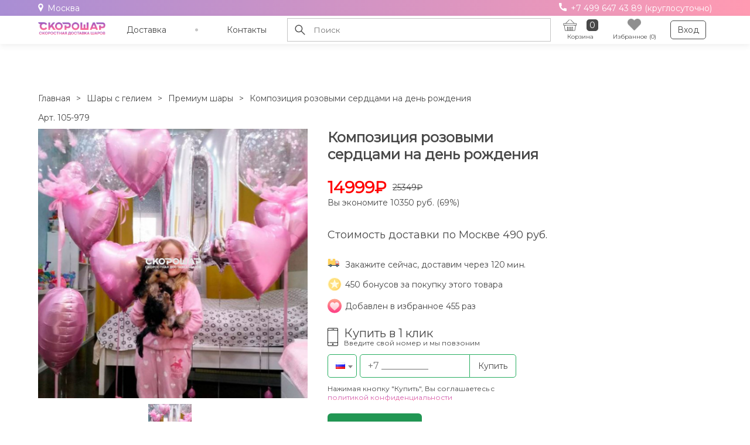

--- FILE ---
content_type: text/html; charset=utf-8
request_url: https://skoroshar.ru/p/kompoziciya-rozovymi-serdcami
body_size: 17656
content:
<!DOCTYPE html>
<!--[if IE]><![endif]-->
<!--[if IE 8 ]><html prefix="og: http://ogp.me/ns# fb: http://ogp.me/ns/fb# product: http://ogp.me/ns/product#"  dir="ltr" lang="ru" class="ie8"><![endif]-->
<!--[if IE 9 ]><html prefix="og: http://ogp.me/ns# fb: http://ogp.me/ns/fb# product: http://ogp.me/ns/product#"  dir="ltr" lang="ru" class="ie9"><![endif]-->
<!--[if (gt IE 9)|!(IE)]><!-->
<html prefix="og: http://ogp.me/ns# fb: http://ogp.me/ns/fb# product: http://ogp.me/ns/product#"  dir="ltr" lang="ru">
<!--<![endif]-->
<head>
<meta charset="UTF-8" />
<meta name="viewport" content="width=device-width, initial-scale=1">
<meta http-equiv="X-UA-Compatible" content="IE=edge">
<title>Композиция розовыми сердцами на день рождения купить в Москве по цене 25349₽ | Арт. 105-979</title>
<base href="https://skoroshar.ru/" />
<meta name="description" content="Композиция розовыми сердцами на день рождения купить по цене 25349₽ арт. 105-979 ★ Гелевые воздушные шарики ★ Более 2500 товаров в наличии ★ Доставка по Москве ☛ Закажите шарики в интернет-магазине Скорошар или по ☎ +7 499 647 43 89" />

<link href="catalog/view/javascript/option/option.css?v=1722456924" type="text/css" rel="stylesheet" media="screen" />
<link href="catalog/view/javascript/jquery/swiper/css/swiper.min.css?v=1722456924" type="text/css" rel="stylesheet" media="screen" />
<link href="catalog/view/theme/shariki/shariki_stylesheet/product.css?v=1722456925" type="text/css" rel="stylesheet" media="screen" />
<link href="catalog/view/javascript/shariki_js/js/slick/slick.css?v=1722456924" type="text/css" rel="stylesheet" media="screen" />
<link href="catalog/view/javascript/shariki_js/js/slick/slick-theme.css?v=1722456924" type="text/css" rel="stylesheet" media="screen" />
<link href="catalog/view/javascript/shariki_js/js/jquery-confirm/dist/jquery-confirm.min.css?v=1722456924" type="text/css" rel="stylesheet" media="screen" />
<link href="catalog/view/javascript/jquery/magnific/magnific-popup.css?v=1722456924" type="text/css" rel="stylesheet" media="screen" />
<link href="catalog/view/theme/shariki/shariki_stylesheet/style.css?v=1763027997" type="text/css" rel="stylesheet" media="screen" />
<link href="catalog/view/javascript/jquery/datetimepicker/bootstrap-datetimepicker.min.css?v=1722456924" type="text/css" rel="stylesheet" media="screen" />
<link href="catalog/view/theme/default/stylesheet/contactform.css?v=1722456924" type="text/css" rel="stylesheet" media="screen" />
<link href="//cdnjs.cloudflare.com/ajax/libs/select2/4.0.1/css/select2.min.css" type="text/css" rel="stylesheet" media="screen" />
<link href="catalog/view/javascript/shariki_js/js/phon/phonecode.css?v=1722456924" type="text/css" rel="stylesheet" media="screen" />
<link href="catalog/view/theme/shariki/shariki_stylesheet/citylist.css?v=1722456925" type="text/css" rel="stylesheet" media="screen" />
<link href="catalog/view/theme/default/stylesheet/regsms.css?v=1722456924" type="text/css" rel="stylesheet" media="screen" />

<script src="catalog/view/javascript/shariki_js/js/jquery/jquery-3.5.1.min.js"></script>


<script src="catalog/view/javascript/option/option.js?v=1763018583"></script>
<script src="catalog/view/javascript/jquery/swiper/js/swiper.jquery.js?v=1722456924"></script>
<script src="catalog/view/javascript/shariki_js/js/slick/slick.min.js?v=1722456924"></script>
<script src="catalog/view/javascript/shariki_js/js/jquery.maskedinput.min.js?v=1722456924"></script>
<script src="catalog/view/javascript/shariki_js/js/product.js?v=1722456924"></script>
<script src="catalog/view/javascript/shariki_js/js/script.js?v=1722456924"></script>
<script src="catalog/view/javascript/shariki_js/js/jquery-confirm/dist/jquery-confirm.min.js?v=1722456924"></script>
<script src="catalog/view/javascript/jquery/jquery.zoom.min.js?v=1722456924"></script>
<script src="catalog/view/javascript/jquery/magnific/jquery.magnific-popup.min.js?v=1722456924"></script>
<script src="catalog/view/javascript/jquery/datetimepicker/moment/moment.min.js?v=1722456924"></script>
<script src="catalog/view/javascript/jquery/datetimepicker/moment/moment-with-locales.min.js?v=1722456924"></script>
<script src="catalog/view/javascript/jquery/datetimepicker/bootstrap-datetimepicker.min.js?v=1722456924"></script>
<script src="catalog/view/javascript/extension/payment/yandex-pay-and-split.yapay.js?v=1754935634"></script>
<script src="//cdnjs.cloudflare.com/ajax/libs/select2/4.0.1/js/select2.min.js"></script>
<script src="catalog/view/javascript/shariki_js/js/phon/country_phone.js?v=1722456924"></script>
<script src="catalog/view/javascript/citylist.js?v=1722456924"></script>
<script src="catalog/view/javascript/jquery.maskedinput.js?v=1722456924"></script>
<script src="catalog/view/javascript/regsms.js?v=1722456924"></script>

<script src="catalog/view/javascript/common.js"></script>

<link href="https://skoroshar.ru/p/kompoziciya-rozovymi-serdcami" rel="canonical"  />
<link href="https://skoroshar.ru/image/catalog/watermark/favicon.png" rel="icon" type="image/x-icon" />

  

  

    <!-- Google Tag Manager -->
  <script>(function(w,d,s,l,i){w[l]=w[l]||[];w[l].push({'gtm.start':
              new Date().getTime(),event:'gtm.js'});var f=d.getElementsByTagName(s)[0],
            j=d.createElement(s),dl=l!='dataLayer'?'&l='+l:'';j.async=true;j.src=
            'https://www.googletagmanager.com/gtm.js?id='+i+dl;f.parentNode.insertBefore(j,f);
    })(window,document,'script','dataLayer','GTM-KJQN77B');</script>
  <!-- End Google Tag Manager -->

  
  
 
				
							

                            
				<link href="catalog/view/javascript/live_search/live_search.css" rel="stylesheet" type="text/css">
<script src="catalog/view/javascript/live_search/live_search.js"></script>
<script type="text/javascript"><!--
//--></script>
</head>

			
<body data-reward_points="3">

<div class="top_head_line xs-hidden">
  <div class="container">
    <div class="top_head_line_wrap">
      <div class="xs-hidden">
        <img src="catalog/view/theme/shariki/shariki_image/top_head_line_point.svg" style="float: left;margin: 1px 7px 0 0;" alt="Город" title="Город">
        <div class="cityListBox"><a href="javascript:void(0);" class="cityListBox__link"><span>Казань</span></a><ul class="cityListBox__list"><li class="cityListBox__list__item"><a href="javascript:void(0);">Москва</a></li><li class="cityListBox__list__item"><a href="javascript:void(0);">Александров</a></li><li class="cityListBox__list__item"><a href="javascript:void(0);">Апрелевка</a></li><li class="cityListBox__list__item"><a href="javascript:void(0);">Балашиха</a></li><li class="cityListBox__list__item"><a href="javascript:void(0);">Боровск</a></li><li class="cityListBox__list__item"><a href="javascript:void(0);">Бронницы</a></li><li class="cityListBox__list__item"><a href="javascript:void(0);">Верея</a></li><li class="cityListBox__list__item"><a href="javascript:void(0);">Видное</a></li><li class="cityListBox__list__item"><a href="javascript:void(0);">Волоколамск</a></li><li class="cityListBox__list__item"><a href="javascript:void(0);">Воскресенск</a></li><li class="cityListBox__list__item"><a href="javascript:void(0);">Высоковск</a></li><li class="cityListBox__list__item"><a href="javascript:void(0);">Голицыно</a></li><li class="cityListBox__list__item"><a href="javascript:void(0);">Дедовск</a></li><li class="cityListBox__list__item"><a href="javascript:void(0);">Дзержинский</a></li><li class="cityListBox__list__item"><a href="javascript:void(0);">Дмитров</a></li><li class="cityListBox__list__item"><a href="javascript:void(0);">Долгопрудный</a></li><li class="cityListBox__list__item"><a href="javascript:void(0);">Домодедово</a></li><li class="cityListBox__list__item"><a href="javascript:void(0);">Дрезна</a></li><li class="cityListBox__list__item"><a href="javascript:void(0);">Дубна</a></li><li class="cityListBox__list__item"><a href="javascript:void(0);">Егорьевск</a></li><li class="cityListBox__list__item"><a href="javascript:void(0);">Железнодорожный</a></li><li class="cityListBox__list__item"><a href="javascript:void(0);">Жуковский</a></li><li class="cityListBox__list__item"><a href="javascript:void(0);">Зарайск</a></li><li class="cityListBox__list__item"><a href="javascript:void(0);">Звенигород</a></li><li class="cityListBox__list__item"><a href="javascript:void(0);">Зеленоград</a></li><li class="cityListBox__list__item"><a href="javascript:void(0);">Ивантеевка</a></li><li class="cityListBox__list__item"><a href="javascript:void(0);">Истра</a></li><li class="cityListBox__list__item"><a href="javascript:void(0);">Калининец</a></li><li class="cityListBox__list__item"><a href="javascript:void(0);">Калязин</a></li><li class="cityListBox__list__item"><a href="javascript:void(0);">Кашира</a></li><li class="cityListBox__list__item"><a href="javascript:void(0);">Климовск</a></li><li class="cityListBox__list__item"><a href="javascript:void(0);">Клин</a></li><li class="cityListBox__list__item"><a href="javascript:void(0);">Коломна</a></li><li class="cityListBox__list__item"><a href="javascript:void(0);">Королёв</a></li><li class="cityListBox__list__item"><a href="javascript:void(0);">Королев</a></li><li class="cityListBox__list__item"><a href="javascript:void(0);">Котельники</a></li><li class="cityListBox__list__item"><a href="javascript:void(0);">Красноармейск</a></li><li class="cityListBox__list__item"><a href="javascript:void(0);">Красногорск</a></li><li class="cityListBox__list__item"><a href="javascript:void(0);">Краснозаводск</a></li><li class="cityListBox__list__item"><a href="javascript:void(0);">Краснознаменск</a></li><li class="cityListBox__list__item"><a href="javascript:void(0);">Кубинка</a></li><li class="cityListBox__list__item"><a href="javascript:void(0);">Куровское</a></li><li class="cityListBox__list__item"><a href="javascript:void(0);">Ликино-Дулёво</a></li><li class="cityListBox__list__item"><a href="javascript:void(0);">Ликино Дулёво</a></li><li class="cityListBox__list__item"><a href="javascript:void(0);">Ликино-Дулево</a></li><li class="cityListBox__list__item"><a href="javascript:void(0);">Ликино Дулево</a></li><li class="cityListBox__list__item"><a href="javascript:void(0);">Лобня</a></li><li class="cityListBox__list__item"><a href="javascript:void(0);">Лосино-Петровский</a></li><li class="cityListBox__list__item"><a href="javascript:void(0);">Лосино Петровский</a></li><li class="cityListBox__list__item"><a href="javascript:void(0);">Луховицы</a></li><li class="cityListBox__list__item"><a href="javascript:void(0);">Лыткарино</a></li><li class="cityListBox__list__item"><a href="javascript:void(0);">Люберцы</a></li><li class="cityListBox__list__item"><a href="javascript:void(0);">Можайск</a></li><li class="cityListBox__list__item"><a href="javascript:void(0);">Мытищи</a></li><li class="cityListBox__list__item"><a href="javascript:void(0);">Наро-Фоминск</a></li><li class="cityListBox__list__item"><a href="javascript:void(0);">Наро Фоминск</a></li><li class="cityListBox__list__item"><a href="javascript:void(0);">Нахабино</a></li><li class="cityListBox__list__item"><a href="javascript:void(0);">Новое Ступино</a></li><li class="cityListBox__list__item"><a href="javascript:void(0);">Ногинск</a></li><li class="cityListBox__list__item"><a href="javascript:void(0);">Одинцово</a></li><li class="cityListBox__list__item"><a href="javascript:void(0);">Ожерелье</a></li><li class="cityListBox__list__item"><a href="javascript:void(0);">Озёры</a></li><li class="cityListBox__list__item"><a href="javascript:void(0);">Озеры</a></li><li class="cityListBox__list__item"><a href="javascript:void(0);">Орехово-Зуево</a></li><li class="cityListBox__list__item"><a href="javascript:void(0);">Орехово Зуево</a></li><li class="cityListBox__list__item"><a href="javascript:void(0);">Павловский Посад</a></li><li class="cityListBox__list__item"><a href="javascript:void(0);">Пересвет</a></li><li class="cityListBox__list__item"><a href="javascript:void(0);">Подольск</a></li><li class="cityListBox__list__item"><a href="javascript:void(0);">Протвино</a></li><li class="cityListBox__list__item"><a href="javascript:void(0);">Пушкино</a></li><li class="cityListBox__list__item"><a href="javascript:void(0);">Пущино</a></li><li class="cityListBox__list__item"><a href="javascript:void(0);">Раменское</a></li><li class="cityListBox__list__item"><a href="javascript:void(0);">Реутов</a></li><li class="cityListBox__list__item"><a href="javascript:void(0);">Рошаль</a></li><li class="cityListBox__list__item"><a href="javascript:void(0);">Руза</a></li><li class="cityListBox__list__item"><a href="javascript:void(0);">Сергиев Посад</a></li><li class="cityListBox__list__item"><a href="javascript:void(0);">Серебряные Пруды</a></li><li class="cityListBox__list__item"><a href="javascript:void(0);">Серпухов</a></li><li class="cityListBox__list__item"><a href="javascript:void(0);">Солнечногорск</a></li><li class="cityListBox__list__item"><a href="javascript:void(0);">Старая Купавна</a></li><li class="cityListBox__list__item"><a href="javascript:void(0);">Ступино</a></li><li class="cityListBox__list__item"><a href="javascript:void(0);">Талдом</a></li><li class="cityListBox__list__item"><a href="javascript:void(0);">Томилино</a></li><li class="cityListBox__list__item"><a href="javascript:void(0);">Троицк</a></li><li class="cityListBox__list__item"><a href="javascript:void(0);">Фрязино</a></li><li class="cityListBox__list__item"><a href="javascript:void(0);">Химки</a></li><li class="cityListBox__list__item"><a href="javascript:void(0);">Хотьково</a></li><li class="cityListBox__list__item"><a href="javascript:void(0);">Черноголовка</a></li><li class="cityListBox__list__item"><a href="javascript:void(0);">Чехов</a></li><li class="cityListBox__list__item"><a href="javascript:void(0);">Шатура</a></li><li class="cityListBox__list__item"><a href="javascript:void(0);">Щёлково</a></li><li class="cityListBox__list__item"><a href="javascript:void(0);">Щелково</a></li><li class="cityListBox__list__item"><a href="javascript:void(0);">Щербинка</a></li><li class="cityListBox__list__item"><a href="javascript:void(0);">Электрогорск</a></li><li class="cityListBox__list__item"><a href="javascript:void(0);">Электросталь</a></li><li class="cityListBox__list__item"><a href="javascript:void(0);">Электроугли</a></li><li class="cityListBox__list__item"><a href="javascript:void(0);">Яхрома</a></li><li class="cityListBox__list__item"><a href="javascript:void(0);">Юбилейный</a></li></ul></div>
      </div>
      <div class="">
        <a href="tel:+7 499 647 43 89"><img src="catalog/view/theme/shariki/shariki_image/top_head_line_phone.svg" alt="Телефон" title="Телефон" style="margin: 1px 3px 0 0;"> +7 499 647 43 89 (круглосуточно)</a>
      </div>
    </div>
  </div>
</div>
<header itemscope itemtype="http://schema.org/WPHeader">
  <title itemprop="name">Композиция розовыми сердцами на день рождения купить в Москве по цене 25349₽ | Арт. 105-979</title>
      <meta itemprop="description" name="description" content="Композиция розовыми сердцами на день рождения купить по цене 25349₽ арт. 105-979 ★ Гелевые воздушные шарики ★ Более 2500 товаров в наличии ★ Доставка по Москве ☛ Закажите шарики в интернет-магазине Скорошар или по ☎ +7 499 647 43 89">
    
  <div class="head_line container">
    <div class="logo">
      <a href="https://skoroshar.ru/"><img src="https://skoroshar.ru/image/catalog/multisite/skoroshar/skoroshar_logo_png.png" title="Скорошар" alt="Скорошар" class="img-responsive" /></a>    </div>
      <a href="https://skoroshar.ru/" class="mobileLogo">
        <div>
          <img src="https://skoroshar.ru/image/catalog/multisite/spb/mobile_logo_spb.svg" alt="Скорошар" title="Скорошар">
        </div>
                  <p class="h1">Доставка воздушных шаров в Москве</p>
                </a>
    <div class="top_menu">
      <ul>

        <li><a href="/dostavka" class="">Доставка</a></li>
        <li class="demit">
          <img src="/catalog/view/theme/shariki/shariki_image/ellipse.png" alt="ellipse" title="ellipse">
        </li>
        <li><a href="/contacts" class="">Контакты</a></li>
      </ul>
    </div>
      <div id="search" class="top_seatch">
<button><img src="/catalog/view/theme/shariki/shariki_image/lupa_icon.png" alt="Поиск" title="Поиск"></button>
<input type="text" name="search" value="" placeholder="Поиск" class="search" />
</div>
    <div class="top_cart">
      <a href="https://skoroshar.ru/index.php?route=checkout/cart" class="cart" id="cart">
  <div class="cart_top">
    <img src="/catalog/view/theme/shariki/shariki_image/cart_icon.png" alt="Корзина" title="Корзина">
    <div class="spanWrap"><span>0</span></div>
  </div>
  <div class="cart_bot">Корзина</div>
</a>

    </div>
    <div class="top_favorite">
      <a href="https://skoroshar.ru/index.php?route=account/wishlist" id="wishlist-total" class="favorite" title="Избранное (0)">
        <div><img src="/catalog/view/theme/shariki/shariki_image/heart_icon.png" alt="Heart" title="Heart"></div>
        <span>Избранное (0)</span>
      </a>

    </div>

          <div class="top_reg_login">
        
								<a href="javascript:void(0);" class="regsms_open">Вход</a>
							
    </div>
      
  </div>
</header>


<main class="container">
    <div class="product">
        <ul class="breadchumb">
                            <li><a href="https://skoroshar.ru/">Главная</a></li>
                            <li><a href="https://skoroshar.ru/c/shary-s-geliem/">Шары с гелием</a></li>
                            <li><a href="https://skoroshar.ru/c/premium-shary/">Премиум шары</a></li>
                            <li><a href="https://skoroshar.ru/p/kompoziciya-rozovymi-serdcami">Композиция розовыми сердцами на день рождения</a></li>
                    </ul>

                    <div class="product_articul xs-hidden">
                <span>Арт. 105-979</span>
            </div>
        
        <div class="product_image">
                        <div class="slider slider-gallery">
                
                        <figure data-image="https://skoroshar.ru/image/cache/catalog/products/6299/kompozitsiya-rozovymi-serdtsami-na-den-rozhdeniya_1-1000x1000-product_popup.jpg">
                            <div class="slide-image slide-media" style="background-image:url('https://skoroshar.ru/image/cache/catalog/products/6299/kompozitsiya-rozovymi-serdtsami-na-den-rozhdeniya_1-1000x1000-product_popup.jpg');">
                                <img data-lazy="https://skoroshar.ru/image/cache/catalog/products/6299/kompozitsiya-rozovymi-serdtsami-na-den-rozhdeniya_1-1000x1000-product_popup.jpg" class="image-entity" alt="Композиция розовыми сердцами на день рождения" />
                            </div>
                        </figure>

                                
                
            </div>

            <!-- Блок с PopUp видео , решили убрать popUp  -->
            <!--
            <div class="video_popup_wrap">
                            </div>


            <script>

                $('.item.video').magnificPopup({
                    type: 'inline',
                    callbacks: {
                        open: function(){
                            $('body').addClass('bodyFixed');
                        },
                        close: function(){
                            $('body').removeClass('bodyFixed');
                        }
                    }
                });

            </script>
             -->

            <div class="slider slider-gallery-nav">
                                    <div class="item"><img src="https://skoroshar.ru/image/cache/catalog/products/6299/kompozitsiya-rozovymi-serdtsami-na-den-rozhdeniya_1-80x80-product_thumb.jpg" alt="Композиция розовыми сердцами на день рождения"></div>
                                
                            </div>
        </div>

        <style>

            .slider-gallery {
                position: relative;
                max-width: 460px;
                width: 100%;
                /*max-height: 460px;*/
                /*min-height: 8vw;*/
                margin-bottom: 50px;
                opacity: 0;
                visibility: hidden;
                transition: all 1.2s ease;
            }
            .slider-gallery.slick-initialized {
                opacity: 1;
                visibility: visible;
            }

            .slick-slide {
                position: relative;
                /*height: 38vw;*/
            }
            .slick-slide::before {
                background-color: #000;
                opacity: 0.3;
                z-index: 1;
            }
            .slick-slide video {
                display: block;
                top: 50%;
                left: 50%;
                min-width: 100%;
                /*min-height: 100%;*/
                width: 100%;
                height: 100%;
                /*transform: translate(-50%, -50%);*/


                max-height: 460px;
                object-fit: cover;
            }
            .slick-slide iframe {
                position: relative;
                pointer-events: none;
            }
            .slick-slide figure {
                position: relative;
                height: 100%;
            }
            .slick-slide .slide-image {
                /*opacity: 0;*/
                /*height: 100%;*/
                background-size: cover;
                background-position: center;
                transition: all 0.8s ease;
            }
            .slick-slide .slide-image.show {
                opacity: 1;
            }
            .slick-slide .image-entity {
                width: 100%;
                opacity: 0;
                visibility: hidden;
            }
            .slick-slide .loading {
                position: absolute;
                top: 44%;
                left: 0;
                width: 100%;
            }
            .slick-slide .slide-media {
                -webkit-animation: slideOut 0.4s cubic-bezier(0.4, 0.29, 0.01, 1);
                animation: slideOut 0.4s cubic-bezier(0.4, 0.29, 0.01, 1);
            }
            .slick-slide.slick-active {
                z-index: 1;
            }
            /*
            .slick-slide.slick-active .slide-media {
                -webkit-animation: slideIn 2.4s cubic-bezier(0.4, 0.29, 0.01, 1);
                animation: slideIn 2.4s cubic-bezier(0.4, 0.29, 0.01, 1);
            }
            */
            .slick-slide.slick-active .caption {
                opacity: 1;
                transform: translateY(0);
                transition: all 0.7s cubic-bezier(0.32, 0.34, 0, 1.62) 0.6s;
            }


            .slick-dots {
                text-align: center;
                padding-top: 15px;
                display: none;
            }
            .slick-dots li {
                display: inline-block;
                vertical-align: top;
                margin: 0 8px;
            }
            .slick-dots li button {
                width: 16px;
                height: 16px;
                border: none;
                cursor: pointer;
                border-radius: 50%;
                border: 2px solid #fff;
                box-shadow: 0 0 0 0 transparent;
                vertical-align: middle;
                color: #fff;
                background-color: #fff;
                transition: all 0.3s ease;
                opacity: 0.4;
            }
            .slick-dots li button:focus {
                outline: none;
            }
            .slick-dots li button:hover {
                opacity: 1;
            }
            .slick-dots li.slick-active button {
                border-color: #2d3042;
                box-shadow: 0 0 0 2px #fff;
                opacity: 1;
            }


            @-webkit-keyframes slideIn {
                from {
                    filter: blur(15px);
                }
                to {
                    filter: blur(0);
                }
            }

            @keyframes slideIn {
                from {
                    filter: blur(15px);
                }
                to {
                    filter: blur(0);
                }
            }
            @-webkit-keyframes slideOut {
                from {
                    filter: blur(0);
                }
                to {
                    filter: blur(15px);
                }
            }
            @keyframes slideOut {
                from {
                    filter: blur(0);
                }
                to {
                    filter: blur(15px);
                }
            }
        </style>

        <script>
            var slideWrapper = $(".slider-gallery"),
                    iframes = slideWrapper.find('.embed-player'),
                    lazyImages = slideWrapper.find('.slide-image'),
                    lazyCounter = 0;

            // POST commands to YouTube or Vimeo API
            function postMessageToPlayer(player, command){
                if (player == null || command == null) return;
                player.contentWindow.postMessage(JSON.stringify(command), "*");
            }

            // When the slide is changing
            function playPauseVideo(slick, control){
                var currentSlide, slideType, startTime, player, video;

                currentSlide = slick.find(".slick-current");
                slideType = currentSlide.attr("class").split(" ")[1];
                player = currentSlide.find("iframe").get(0);
                startTime = currentSlide.data("video-start");

                if (slideType === "youtube") {
                    switch (control) {
                        case "play":
                            postMessageToPlayer(player, {
                                "event": "command",
                                "func": "mute"
                            });
                            postMessageToPlayer(player, {
                                "event": "command",
                                "func": "playVideo"
                            });
                            break;
                        case "pause":
                            postMessageToPlayer(player, {
                                "event": "command",
                                "func": "pauseVideo"
                            });
                            break;
                    }
                } else if (slideType === "video") {
                    video = currentSlide.children("video").get(0);
                    if (video != null) {
                        if (control === "play"){
                            // video.play();
                        } else {
                            // video.pause();
                        }
                    }
                }
            }

            // Resize player
            function resizePlayer(iframes, ratio) {
                if (!iframes[0]) return;
                var win = $(".slider-gallery"),
                        width = win.width(),
                        playerWidth,
                        height = win.height(),
                        playerHeight,
                        ratio = ratio || 16/9;


                iframes.each(function(){
                    var current = $(this);
                    if (width / ratio < height) {
                        playerWidth = Math.ceil(height * ratio);
                        current.width(playerWidth).height(height).css({
                            left: (width - playerWidth) / 2,
                            top: 0
                        });
                    } else {
                        playerHeight = Math.ceil(width / ratio);
                        current.width(width).height(playerHeight).css({
                            left: 0,
                            top: (height - playerHeight) / 2
                        });
                    }
                });
            }


            function resizePlayerCustom(iframes, ratio) {
                console.log($(".slider-gallery").height());
                // if (!iframes[0]) return;
                var win = $(".slider-gallery");
                sliderHeight = win.height();
                sliderWidth = win.width();
                $('.item.video').each(function(){
                    // $(this).height(sliderHeight);
                    // Делаем видео и картинку квадратными
                    $(this).height(sliderWidth);
                    $(this).find('video').height(sliderWidth);
                });
            }

            // DOM Ready
            $(function() {
                // Initialize
                slideWrapper.on("init", function(slick){
                    slick = $(slick.currentTarget);
                    setTimeout(function(){
//                        playPauseVideo(slick,"play");
                    }, 1000);

//                    resizePlayer(iframes, 16/9);

                    setTimeout(function(){
                        resizePlayerCustom(iframes, 16/9);
                    }, 1000);

                });
                slideWrapper.on("beforeChange", function(event, slick) {
                    slick = $(slick.$slider);
                    playPauseVideo(slick,"pause");
                });
                slideWrapper.on("afterChange", function(event, slick) {
                    slick = $(slick.$slider);
                    playPauseVideo(slick,"play");

                });
                slideWrapper.on("lazyLoaded", function(event, slick, image, imageSource) {
                    lazyCounter++;
                    if (lazyCounter === lazyImages.length){
                        lazyImages.addClass('show');
                         slideWrapper.slick("slickPlay");
                    }
                });

                //start the slider
                slideWrapper.slick({
                            slidesToShow: 1,
                            slidesToScroll: 1,
                            arrows: false,
                            fade: true,
                            adaptiveHeight: true,
                             asNavFor: '.slider-gallery-nav'
                        });


                $('.slider-gallery').on('lazyLoaded afterChange', function(event, slick, currentSlide, nextSlide){
                    if($(window).width() >= 830){
                        var currentSlide = $('.slider-gallery').slick('slickCurrentSlide');
                        if(!nextSlide) nextSlide = currentSlide;
                        currentSlide = $('.slider-gallery figure:eq('+ nextSlide +')');
                        image = currentSlide.data("image");
                        $('.slider-gallery figure').zoom({
                            url: image,
                            magnify: 2
                        });
                    } else {
                        $('.slider-gallery').trigger('zoom.destroy');
                    }
                });

                $('.slider-gallery-nav').slick({
                    swipeToSlide: true,
                    slidesToShow: 5,
                    slidesToScroll: 1,
                    infinite: false,
                    asNavFor: '.slider-gallery',
                    focusOnSelect: true,
                    centerMode: false,
                    dots: false,
                    arrows: false
                });
            });

            // Resize event
            $(window).on("resize.slickVideoPlayer", function(){
//                resizePlayer(iframes, 16/9);
                resizePlayerCustom(iframes, 16/9);
            });


/*
            $('.slider-gallery').slick({
                slidesToShow: 1,
                slidesToScroll: 1,
                arrows: false,
                fade: true,
                asNavFor: '.slider-gallery-nav'
            });
*/
        </script>

        <!--
                $('.slider-gallery').slick({
                slidesToShow: 1,
                slidesToScroll: 1,
                arrows: false,
                fade: true,
                asNavFor: '.slider-gallery-nav'
                });
        -->


        <div class="product_tags">
            <div class="plitkatag_wrap">
    <div id="plitkatag_top_0">
        <div class="custom-swiper-wrapper">
            
            <div class="text-center plitkatag_more hidden">
                <a class="plitkatag_item" href="javascript:void(0);"><span class="eshe"><span>Еще</span> <span class="filter_arr_right"></span></span><span class="no_eshe"><span class="filter_arr_left"></span> <span>Меньше</span></span></a>
            </div>
        </div>
    </div>
</div>

<script>
    blockWidth = $('#plitkatag_top_0').width();
    allWidth = 0;
    $( "#plitkatag_top_0 > div a" ).each(function( index ) {
        allWidth = allWidth + $(this).width();
    });

    if(blockWidth < allWidth){
        $('.plitkatag_more').removeClass('hidden');
    }

    $('.plitkatag_more').click(function () {
        $('#plitkatag_top_0 .custom-swiper-wrapper').toggleClass('open').stop();
    })
</script>

        </div>
        <div class="product_info" id="product">
            <h1 class="mb-25">Композиция розовыми сердцами на день рождения</h1>


            <ul class="breadchumb_mobile lg-hidden ">
                                    <li><a href="https://skoroshar.ru/">Главная</a></li>
                                    <li><a href="https://skoroshar.ru/c/shary-s-geliem/">Шары с гелием</a></li>
                                    <li><a href="https://skoroshar.ru/c/premium-shary/">Премиум шары</a></li>
                                    <li><a href="https://skoroshar.ru/p/kompoziciya-rozovymi-serdcami">Композиция розовыми сердцами на день рождения</a></li>
                            </ul>

                            <div class="product_articul lg-hidden mb-10">
                    <span>Арт. 105-979</span>
                </div>
            
            

            <div class="price_block mb-25">

                                    <div class="price">
                                                    <div class="special">
                            <div class="red"><span data-special="14999.0000" class="calc-special">14999₽</span></div>
                            <div class="old"><span data-price="25349.0000" class="calc-price">25349₽</span></div>
                            </div>
                                                
                        
                                            </div>
                
                                    <div class="econom" style="display: none;">Вы экономите <span class="econom_sum">10350</span> руб. (<span class="econom_percent">69</span>%)</div>
                
            </div>
            <div class="options mb-10">

                            </div>


            <div class="dilivery_info mb-25">
                <p>Стоимость доставки  по Москве 490 руб. <brc</p>
            </div>

            <div class="garant mb-25">

                <img src="/catalog/view/theme/shariki/shariki_image/car_icon.svg" alt="Сроки доставки" title="Срок доставки">
                <span>Закажите сейчас, доставим через 120<img src="/catalog/view/theme/shariki/shariki_image/min.png" alt="Закажите сейчас" title="Закажите сейчас">.</span>
                                    <img src="/catalog/view/theme/shariki/shariki_image/star_ball_icon.svg" alt="Баллов за покупку" title="Баллов за покупку">
                    <span><span class="reward_points"></span> бонусов за покупку этого товара</span>
                
                <img src="/catalog/view/theme/shariki/shariki_image/favorite_heart_icon.svg" alt="Количество добавлений в избранное" title="Количество добавлений в избранное">
                <span>Добавлен в избранное 455 раз</span>

            </div>

                            <div class="buyOneClick mb-20">
                    <div class="gray_layout" style="display: none;">
                        <img src="image/oformlenie_loading.gif" alt="Loading..." title="Loading...">
                    </div>
                    <div class="buyOneClick-top">
                        <div class=""><img src="/catalog/view/theme/shariki/shariki_image/buyone_phone_icon.png" alt="Телефон" title="Телефон"></div>
                        <div class="top_text">
                            <span>Купить в 1 клик</span>
                            <span>Введите свой номер и мы повзоним</span>
                        </div>
                    </div>
                    <form class="buyOneClick-bot" action="/index.php?route=common/buyoneclick" method="POST">
                        <input type="text" value="" placeholder="Номер телефона" class="buyOneClick_phone mask-phone mask_phone_country"
                               name="buyOneClick_phone">
                        <button class="buyOneClick_btn">Купить</button>
                    </form>
                    <div class="buyOneClick_privacy privacy_tpl">
                        <p>Нажимая кнопку "Купить", Вы соглашаетесь c <a href="/privacy" target="_blank">политикой конфиденциальности</a></p>
                    </div>
                </div>
            

				<input type="hidden" name="price_format" value="" data-value="1.00000000" data-symbol-left="" data-symbol-right="₽" data-decimals="0" data-decimal-point="." data-thousand-point="" />
							    				<script type="text/javascript"><!--
					$(document).ready(function() {
						changeOption('');
					});
				//--></script>
															
            <input type="hidden" onkeyup="changeOption('');" data-productid="6299" onchange="changeOption('');" data-minimum="1" name="quantity" value="1" size="2" id="input-quantity" class="form-control" />
            <input type="hidden" name="product_id" value="6299" />


            <div class="bigBuyBtn ">
                                            <a href="javascript:void(0);" id="button-cart">в корзину</a>
                                </div>

                        
            <div class="payServiceIcon xs-hidden">
                <img src="catalog/view/theme/shariki/shariki_image/mc_icon.svg" alt="Master-card" title="Master-card">
                <img src="catalog/view/theme/shariki/shariki_image/visa_icon.svg" alt="Visa" title="Visa">
                <p>или наличные</p>
            </div>
                    </div>
        <div class="product_sostav">
        </div>

        <div class="product_text">
            <p class="MsoNoSpacing">Состав:<o:p></o:p></p><p class="MsoNoSpacing">5 Фольгированных розовых сердец 45 см<o:p></o:p></p><p class="MsoNoSpacing">3 больших прозрачных шара с серебряными блестками 60 см<o:p></o:p></p><p class="MsoNoSpacing">3 больших кристальных шара с розовыми перьями 50 см<o:p></o:p></p><p>







</p><p class="MsoNoSpacing">Фольгированные цифры серебряные на выбор (возможна замена на ваш выбор) 100 см - 2 шт<o:p></o:p></p>
        </div>

    </div>

    
<!--microdatapro 7.5 breadcrumb start [json-ld] -->
<script type="application/ld+json">
{
"@context": "http://schema.org",
"@type": "BreadcrumbList",
"itemListElement": [{
"@type": "ListItem",
"position": 1,
"item": {
"@id": "https://skoroshar.ru/",
"name": "Главная"
}
},{
"@type": "ListItem",
"position": 2,
"item": {
"@id": "https://skoroshar.ru/c/shary-s-geliem/",
"name": "Шары с гелием"
}
},{
"@type": "ListItem",
"position": 3,
"item": {
"@id": "https://skoroshar.ru/c/premium-shary/",
"name": "Премиум шары"
}
},{
"@type": "ListItem",
"position": 4,
"item": {
"@id": "https://skoroshar.ru/p/kompoziciya-rozovymi-serdcami",
"name": "Композиция розовыми сердцами на день рождения"
}
}]
}
</script>
<!--microdatapro 7.5 breadcrumb end [json-ld] -->
 <!--microdatapro 7.5 product start [json-ld] -->
<script type="application/ld+json">
{
"@context": "http://schema.org",
"@type": "Product",
"url": "https://skoroshar.ru/p/kompoziciya-rozovymi-serdcami",
"category": "Премиум шары",
"image": "https://skoroshar.ru/image/cache/catalog/products/6299/kompozitsiya-rozovymi-serdtsami-na-den-rozhdeniya_1-1000x1000-product_popup.jpg",
"model": "шары",
"mpn": "шары",
"sku": "шары",
"description": "Состав: 5 Фольгированных розовых сердец 45 см 3 больших прозрачных шара с серебряными блестками 60 см 3 больших кристальных шара с розовыми перьями 50 см  Фольгированные цифры серебряные на выбор (возможна замена на ваш выбор) 100 см - 2 шт",
"name": "Композиция розовыми сердцами на день рождения",
"offers": {
"@type": "Offer",
"availability": "http://schema.org/InStock",
"price": "14999",
"priceValidUntil": "2027-01-24",
"url": "https://skoroshar.ru/p/kompoziciya-rozovymi-serdcami",
"priceCurrency": "RUB",
"itemCondition": "http://schema.org/NewCondition"
},"additionalProperty":[
{
"@type": "PropertyValue",
"name": "Цвет",
"value": "Розовый"
}]
}
</script>
<!--microdatapro 7.5 product end [json-ld] -->
<!--microdatapro 7.5 image start [json-ld] -->
<script type="application/ld+json">
{
"@context": "http://schema.org",
"@type": "ImageObject",
"author": "Скорошар",
"thumbnailUrl": "https://skoroshar.ru/image/cache/catalog/products/6299/kompozitsiya-rozovymi-serdtsami-na-den-rozhdeniya_1-80x80-product_thumb.jpg",
"contentUrl": "https://skoroshar.ru/image/cache/catalog/products/6299/kompozitsiya-rozovymi-serdtsami-na-den-rozhdeniya_1-1000x1000-product_popup.jpg",
"datePublished": "2021-09-20",
"description": "Композиция розовыми сердцами на день рождения",
"name": "Композиция розовыми сердцами на день рождения"
}
</script>
<!--microdatapro 7.5 image end [json-ld] -->
      <div class="reviewsRow">
  <h3>Отзывы о магазине (312)</h3>
  <div class="reviewsItem_list">
    
    <div class="reviewsItem">
      <div class="userBlock">
        <div class="userBlock_icon"><img src="/catalog/view/theme/shariki/shariki_image/user-icon.png" alt="Иветта" title="Иветта"></div>
        <div class="userBlock_name">
          <span class="name">Иветта</span>
          <span class="date">21.10.2025</span>
        </div>
      </div>

      <div class="starRating">
        <div class="starRating_text"><b>5</b>/5</div>
        <div class="starRating_star">
          <img src="/catalog/view/theme/shariki/shariki_image/star.png" alt="Star" title="Star">
          <img src="/catalog/view/theme/shariki/shariki_image/star.png" alt="Star" title="Star">
          <img src="/catalog/view/theme/shariki/shariki_image/star.png" alt="Star" title="Star">
          <img src="/catalog/view/theme/shariki/shariki_image/star.png" alt="Star" title="Star">
          <img src="/catalog/view/theme/shariki/shariki_image/star.png" alt="Star" title="Star">
        </div>
      </div>

      <div class="mobileStarRating_row">
        <div class="mobileStarRating">
          <div class="">Сервис</div>
          <div class="starRating_text"><img src="/catalog/view/theme/shariki/shariki_image/star.png" alt="Star" title="Star"><b>5</b>/5</div>
        </div>
        <div class="mobileStarRating">
          <div class="">Цена/качество</div>
          <div class="starRating_text"><img src="/catalog/view/theme/shariki/shariki_image/star.png" alt="Star" title="Star"><b>5</b>/5</div>
        </div>
        <div class="mobileStarRating">
          <div class="">Доставка</div>
          <div class="starRating_text"><img src="/catalog/view/theme/shariki/shariki_image/star.png" alt="Star" title="Star"><b>5</b>/5</div>
        </div>
        <div class="mobileStarRating">
          <div class="">Соответствие фото</div>
          <div class="starRating_text"><img src="/catalog/view/theme/shariki/shariki_image/star.png" alt="Star" title="Star"><b>5</b>/5</div>
        </div>
      </div>
            <div class="reviewsText">
        <p>Отличные ребята! Приехала, с их помощью за 5 минут подобрали все, что нужно было! Улыбчивые, любящие свое дело менеджеры! Такие и должны дарить людям праздник!</p>
        <a href="#">Читать далее...</a>
      </div>
    </div>
    
    <div class="reviewsItem">
      <div class="userBlock">
        <div class="userBlock_icon"><img src="/catalog/view/theme/shariki/shariki_image/user-icon.png" alt="Лариса" title="Лариса"></div>
        <div class="userBlock_name">
          <span class="name">Лариса</span>
          <span class="date">20.10.2025</span>
        </div>
      </div>

      <div class="starRating">
        <div class="starRating_text"><b>5</b>/5</div>
        <div class="starRating_star">
          <img src="/catalog/view/theme/shariki/shariki_image/star.png" alt="Star" title="Star">
          <img src="/catalog/view/theme/shariki/shariki_image/star.png" alt="Star" title="Star">
          <img src="/catalog/view/theme/shariki/shariki_image/star.png" alt="Star" title="Star">
          <img src="/catalog/view/theme/shariki/shariki_image/star.png" alt="Star" title="Star">
          <img src="/catalog/view/theme/shariki/shariki_image/star.png" alt="Star" title="Star">
        </div>
      </div>

      <div class="mobileStarRating_row">
        <div class="mobileStarRating">
          <div class="">Сервис</div>
          <div class="starRating_text"><img src="/catalog/view/theme/shariki/shariki_image/star.png" alt="Star" title="Star"><b>5</b>/5</div>
        </div>
        <div class="mobileStarRating">
          <div class="">Цена/качество</div>
          <div class="starRating_text"><img src="/catalog/view/theme/shariki/shariki_image/star.png" alt="Star" title="Star"><b>5</b>/5</div>
        </div>
        <div class="mobileStarRating">
          <div class="">Доставка</div>
          <div class="starRating_text"><img src="/catalog/view/theme/shariki/shariki_image/star.png" alt="Star" title="Star"><b>5</b>/5</div>
        </div>
        <div class="mobileStarRating">
          <div class="">Соответствие фото</div>
          <div class="starRating_text"><img src="/catalog/view/theme/shariki/shariki_image/star.png" alt="Star" title="Star"><b>5</b>/5</div>
        </div>
      </div>
            <div class="reviewsText">
        <p>Очень классная компания! Организовано все четко, красивый и понятный сайт. Доставка была в назначенное время, без опозданий. Шары аккуратно упакованы, не спутаны.
Ребята, большое спасибо! Всем рекомендую!</p>
        <a href="#">Читать далее...</a>
      </div>
    </div>
    
    <div class="reviewsItem">
      <div class="userBlock">
        <div class="userBlock_icon"><img src="/catalog/view/theme/shariki/shariki_image/user-icon.png" alt="Роман" title="Роман"></div>
        <div class="userBlock_name">
          <span class="name">Роман</span>
          <span class="date">16.10.2025</span>
        </div>
      </div>

      <div class="starRating">
        <div class="starRating_text"><b>5</b>/5</div>
        <div class="starRating_star">
          <img src="/catalog/view/theme/shariki/shariki_image/star.png" alt="Star" title="Star">
          <img src="/catalog/view/theme/shariki/shariki_image/star.png" alt="Star" title="Star">
          <img src="/catalog/view/theme/shariki/shariki_image/star.png" alt="Star" title="Star">
          <img src="/catalog/view/theme/shariki/shariki_image/star.png" alt="Star" title="Star">
          <img src="/catalog/view/theme/shariki/shariki_image/star.png" alt="Star" title="Star">
        </div>
      </div>

      <div class="mobileStarRating_row">
        <div class="mobileStarRating">
          <div class="">Сервис</div>
          <div class="starRating_text"><img src="/catalog/view/theme/shariki/shariki_image/star.png" alt="Star" title="Star"><b>5</b>/5</div>
        </div>
        <div class="mobileStarRating">
          <div class="">Цена/качество</div>
          <div class="starRating_text"><img src="/catalog/view/theme/shariki/shariki_image/star.png" alt="Star" title="Star"><b>5</b>/5</div>
        </div>
        <div class="mobileStarRating">
          <div class="">Доставка</div>
          <div class="starRating_text"><img src="/catalog/view/theme/shariki/shariki_image/star.png" alt="Star" title="Star"><b>5</b>/5</div>
        </div>
        <div class="mobileStarRating">
          <div class="">Соответствие фото</div>
          <div class="starRating_text"><img src="/catalog/view/theme/shariki/shariki_image/star.png" alt="Star" title="Star"><b>5</b>/5</div>
        </div>
      </div>
            <div class="reviewsText">
        <p>Круглосуточный сервис! Выполнение заказа строго на оговоренных условиях! Спасибо!</p>
        <a href="#">Читать далее...</a>
      </div>
    </div>
    
  </div>
</div>
<div class="more_btn_wrap mt-10 mb-25">
  <a href="https://skoroshar.ru/storereviews/" class="more_btn">Показать еще</a>
</div>
<script>
  $('.reviewsText a').click(function () {
    p=$(this).parent().find('p');
    p.toggleClass('open');
    if(p.hasClass('open')){
      $(this).text('Свернуть');
    } else {
      $(this).text('Читать далее...');
    }
    return false;
  })
</script>

</main>

<script ><!--
    // Measure a view of product details. This example assumes the detail view occurs on pageload,
//    dataLayer.push({ ecommerce: null });
    dataLayer.push({
        event: "view_item",
        ecommerce: {
            'currency': "RUB",
            'value': 14999.0000,
            items: [{
                item_name: "Композиция розовыми сердцами на день рождения", // Name or ID is required.
                item_id: "6299",
                price: 14999.0000,
                item_category: "Премиум шары",
                quantity: 1
            }]
        }
    });
    //--></script>

<script ><!--
    $('select[name=\'recurring_id\'], input[name="quantity"]').change(function(){
        $.ajax({
            url: 'index.php?route=product/product/getRecurringDescription',
            type: 'post',
            data: $('input[name=\'product_id\'], input[name=\'quantity\'], select[name=\'recurring_id\']'),
            dataType: 'json',
            beforeSend: function() {
                $('#recurring-description').html('');
            },
            success: function(json) {
                $('.alert-dismissible, .text-danger').remove();

                if (json['success']) {
                    $('#recurring-description').html(json['success']);
                }
            }
        });
    });
    //--></script>
<script ><!--
    var productCart = {
        'add': function () {
            $('#button-cart').on('click', function(e) {

                // Measure when a product is added to a shopping cart
                dataLayer.push({ecommerce: null});  // Clear the previous ecommerce object.
                dataLayer.push({
                    'event': 'add_to_cart',
                    'ecommerce': {
                        'value': 14999.0000,
                        'currency': "RUB",
                        'items': [{
                            'item_name': 'Композиция розовыми сердцами на день рождения', // Name or ID is required.
                            'item_id': 6299,
                            'price': 14999.0000,
                            'item_category': '',
                            'item_variant': '',
                            'item_list_name': 'Товар',
                            'index': 1,
                            'quantity': '1'
                        }]
                    }
                });

                if($(this).attr('href')!='/index.php?route=checkout/cart'){
                    e.preventDefault();
                }
                else {
                    location.href=$(this).attr('href');
                    return false;
                }

                $.ajax({
                    url: 'index.php?route=checkout/cart/add',
                    type: 'post',
                    data: $('#product input[type=\'text\'], #product input[type=\'hidden\'], #product input[type=\'radio\']:checked, #product input[type=\'checkbox\']:checked, #product select, #product textarea'),
                    dataType: 'json',
                    success: function(json) {

                        $('.alert-dismissible, .text-danger').remove();
                        $('.form-group').removeClass('has-error');

                        if (json['error']) {
                            if (json['error']['option']) {
                                for (i in json['error']['option']) {
                                    var element = $('#input-option' + i.replace('_', '-'));

                                    if (element.parent().hasClass('input-group')) {
                                        element.parent().after('<div class="text-danger">' + json['error']['option'][i] + '</div>');
                                    } else {
                                        element.after('<div class="text-danger">' + json['error']['option'][i] + '</div>');
                                    }
                                }
                            }
                            if (json['error']['recurring']) {
                                $('select[name=\'recurring_id\']').after('<div class="text-danger">' + json['error']['recurring'] + '</div>');
                            }
                            // Highlight any found errors
                            $('.text-danger').parent().addClass('has-error');
                        }
                        if (json['success']) {
                            $('#cart .spanWrap').load('index.php?route=common/cart/info span');
                        }
                    },
                    error: function(xhr, ajaxOptions, thrownError) {
                        alert(thrownError + "\r\n" + xhr.statusText + "\r\n" + xhr.responseText);
                    }
                });



                if($(this).attr('href')!='/index.php?route=checkout/cart'){
                    e.preventDefault();
                }
                else {
                    location.href=$(this).attr('href');
                    return false;
                }
                $(this).text('В корзине');
                $(this).attr('href','/index.php?route=checkout/cart');
                return false;


            });
        }
    }

    $('#button-cart').on('click', function(e) {

        // Measure when a product is added to a shopping cart
        dataLayer.push({ecommerce: null});  // Clear the previous ecommerce object.
        dataLayer.push({
            'event': 'add_to_cart',
            'ecommerce': {
                'value': 14999.0000,
                'currency': "RUB",
                'items': [{
                    'item_name': 'Композиция розовыми сердцами на день рождения', // Name or ID is required.
                    'item_id': 6299,
                    'price': 14999.0000,
                    'item_category': '',
                    'item_variant': '',
                    'item_list_name': 'Товар',
                    'index': 1,
                    'quantity': '1'
                }]
            }
        });

        if($(this).attr('href')!='/index.php?route=checkout/cart'){
            $('#button-cart').off();
            e.preventDefault();
        }
        else {
            location.href=$(this).attr('href');
            return false;
        }

        $.ajax({
            url: 'index.php?route=checkout/cart/add',
            type: 'post',
            data: $('#product input[type=\'text\'], #product input[type=\'hidden\'], #product input[type=\'radio\']:checked, #product input[type=\'checkbox\']:checked, #product select, #product textarea'),
            dataType: 'json',
            beforeSend: function() {
//			$('#button-cart').button('loading');
            },
            complete: function() {
//			$('#button-cart').button('reset');
            },
            success: function(json) {
                $('.alert-dismissible, .text-danger').remove();
                $('.form-group').removeClass('has-error');

                if (json['error']) {
                    if (json['error']['option']) {
                        for (i in json['error']['option']) {
                            var element = $('#input-option' + i.replace('_', '-'));

                            if (element.parent().hasClass('input-group')) {
                                element.parent().after('<div class="text-danger">' + json['error']['option'][i] + '</div>');
                            } else {
                                element.after('<div class="text-danger">' + json['error']['option'][i] + '</div>');
                            }
                        }
                    }

                    if (json['error']['recurring']) {
                        $('select[name=\'recurring_id\']').after('<div class="text-danger">' + json['error']['recurring'] + '</div>');
                    }

                    // Highlight any found errors
                    $('.text-danger').parent().addClass('has-error');
                }

                if (json['success']) {
//				$('.breadcrumb').after('<div class="alert alert-success alert-dismissible">' + json['success'] + '<button type="button" class="close" data-dismiss="alert">&times;</button></div>');
//
//				$('#cart > button').html('<span id="cart-total"><i class="fa fa-shopping-cart"></i> ' + json['total'] + '</span>');
//
//				$('html, body').animate({ scrollTop: 0 }, 'slow');
//
//				$('#cart > ul').load('index.php?route=common/cart/info ul li');

                    $('#cart .spanWrap').load('index.php?route=common/cart/info span');
                }
            },
            error: function(xhr, ajaxOptions, thrownError) {
                alert(thrownError + "\r\n" + xhr.statusText + "\r\n" + xhr.responseText);
            }
        });
    });
    //--></script>

<script ><!--
    $('#review').delegate('.pagination a', 'click', function(e) {
        e.preventDefault();

        $('#review').fadeOut('slow');

        $('#review').load(this.href);

        $('#review').fadeIn('slow');
    });

    $('#review').load('index.php?route=product/product/review&product_id=6299');

    $('#button-review').on('click', function() {
        $.ajax({
            url: 'index.php?route=product/product/write&product_id=6299',
            type: 'post',
            dataType: 'json',
            data: $("#form-review").serialize(),
            beforeSend: function() {
//			$('#button-review').button('loading');
            },
            complete: function() {
//			$('#button-review').button('reset');
            },
            success: function(json) {
                $('.alert-dismissible').remove();

                if (json['error']) {
                    $('#review').after('<div class="alert alert-danger alert-dismissible"><i class="fa fa-exclamation-circle"></i> ' + json['error'] + '</div>');
                }

                if (json['success']) {
                    $('#review').after('<div class="alert alert-success alert-dismissible"><i class="fa fa-check-circle"></i> ' + json['success'] + '</div>');

                    $('input[name=\'name\']').val('');
                    $('textarea[name=\'text\']').val('');
                    $('input[name=\'rating\']:checked').prop('checked', false);
                }
            }
        });
    });


    $('#button-cart').on('click',function (e) {
        if($(this).attr('href')!='/index.php?route=checkout/cart'){
            $('#button-cart').off();
            e.preventDefault();
        }
        else {
            location.href=$(this).attr('href');
            return false;
        }
        $(this).text('В корзине');
        $(this).attr('href','/index.php?route=checkout/cart');
        return false;
    });

    //--></script>

<script type="application/ld+json">
{
      "@context": "https://schema.org",
      "@type": "Product",
      "aggregateRating": {
        "@type": "AggregateRating",
        "ratingValue": "5",
        "reviewCount": "1621"
      },

              "review": [
                            {
                  "@type": "Review",
                  "author": "Денис",
                  "datePublished": "25.11.2018",
                  "name": "Все супер.",
                  "reviewBody": "Все супер. Шары просто шик. По телефону оператор Юлия чётко объяснила как добраться. На месте Анна шустро все надула и аккуратно упакована все шары в пакет, что для меня было просто шоком т. к. по дороге думал как буду их везти. Молодцы короче, буду рекомендовать Вас друзьям, да и сам буду впредь обращаться только к Вам!!! Спасибо за супер сервис!",
                  "reviewRating": {
                    "@type": "Rating",
                    "ratingValue": "5"
                  }
                }
                ,                            {
                  "@type": "Review",
                  "author": "Анастасия",
                  "datePublished": "02.05.2019",
                  "name": "",
                  "reviewBody": "Ребята, спасибо вам огромное!!! Целый день искала, где купить шары в своём районе (это было проблематично), благо нашла вас. Предварительно в чате меня сориентировали по цене, времени работы (что удивительно, действительно 24 часа). Уже поздно вечером приехала (парковка городская) , выбрала на месте шарики. Роман, персональная Вам благодарность ! очень профессионально помог решить мой вопрос! Определённо рекомендую и впредь буду обращаться только к вам!",
                  "reviewRating": {
                    "@type": "Rating",
                    "ratingValue": "5"
                  }
                }
                ,                            {
                  "@type": "Review",
                  "author": "Катюша",
                  "datePublished": "18.05.2019",
                  "name": "",
                  "reviewBody": "Приехала купить подарок племянникам, магазин поразил огромным выбором всевозможных шаров! Работают 24ч, очень приятный персонал, помогут подобрать, все покажут на месте, оперативно собрали и упаковали ❤️ рекомендую и обязательно сюда вернусь в следующий раз ",
                  "reviewRating": {
                    "@type": "Rating",
                    "ratingValue": "5"
                  }
                }
                                 
          ] ,

      "description": "Состав:5 Фольгированных розовых сердец 45 см3 больших прозрачных шара с серебряными блестками 60 см3 больших кристальных шара с розовыми перьями 50 см







Фольгированные цифры серебряные на выбор (возможна замена на ваш выбор) 100 см - 2 шт",
      "name": "Композиция розовыми сердцами на день рождения",
      "image": "https://skoroshar.ru/image/cache/catalog/products/6299/kompozitsiya-rozovymi-serdtsami-na-den-rozhdeniya_1-1000x1000-product_popup.jpg",
      "sku": "105-979",
      "url": "https://skoroshar.ru/p/kompoziciya-rozovymi-serdcami",

      "brand": "Скорошар",

      "offers": {
        "@type": "Offer",
        "availability": "https://schema.org/InStock",
        "price": "14999.0000",
        "priceCurrency": "RUB",
        "url": "https://skoroshar.ru/p/kompoziciya-rozovymi-serdcami"
      }
}
</script>

<script type="application/ld+json">
    {
        "@context": "https://schema.org",
        "@type": "CreativeWork",
        "author": "Скорошар",
        "image": "https://skoroshar.ru/image/cache/catalog/products/6299/kompozitsiya-rozovymi-serdtsami-na-den-rozhdeniya_1-1000x1000-product_popup.jpg",
        "name": "Композиция розовыми сердцами на день рождения"
    }
</script>

 

                <script>
                                        $(window).on("load", function () {
                        window.dataLayer = window.dataLayer || [];
                        dataLayer.push({ecommerce: {detail: {products: [{
                            id: "6299",
                            name: "Композиция розовыми сердцами на день рождения",
                            price: parseFloat('0'+'25349₽'),
                            brand: "",
                            variant: "шары"
                        }]}}});
                    });
                </script>
            
<div class="mobile_bottom_menu">
    <ul class="mobile_bottom_menu__links">
        <li><a href="/dostavka">Доставка</a></li>
        <li class="demit">
            <img src="/catalog/view/theme/shariki/shariki_image/ellipse.png" alt="ellipse" title="ellipse">
        </li>
        <li><a href="/contacts">Контакты</a></li>
        <li class="demit">
            <img src="/catalog/view/theme/shariki/shariki_image/ellipse.png" alt="ellipse" title="ellipse">
        </li>
        <li><a href="/storereviews">Отзывы</a></li>
    </ul>
    <ul class="mobile_bottom_menu__icons">
        <li><a href="#"><img src="/catalog/view/theme/shariki/shariki_image/gray_insta_icon.png" alt="Инстаграм" title="Инстаграм"></a></li>
        <li><a href="#"><img src="/catalog/view/theme/shariki/shariki_image/gray_fb_icon.png" alt="Фейсбук" title="Фейсбук"></a></li>
        <li><a href="#"><img class="img-responsive" src="https://skoroshar.ru/image/catalog/multisite/skoroshar/skoroshar_logo_png.png" alt="Скорошар" title="Скорошар"></a></li>
    </ul>
    <div class="mobile_bottom_menu__pay_systems">
        <img src="/catalog/view/theme/shariki/shariki_image/pay_systems_icon.png" alt="Платежные системы" title="Платежные системы">
    </div>
</div>


<div class="footer_mobile">
    <ul>
        <li>
            <a href="/"><img src="/catalog/view/theme/shariki/shariki_image/footer_home_icon.svg" alt="Главная" title="Главная">
                <span class="iconDesc">Главная</span>
            </a>
        </li>
        <li>
            <a href="https://skoroshar.ru/katalog"><img src="/catalog/view/theme/shariki/shariki_image/footer_catalog_icon.svg" alt="Каталог" title="Каталог">
                <span class="iconDesc">Каталог</span>
            </a>
        </li>
        <li><a href="https://skoroshar.ru/index.php?route=checkout/cart" class="cart" id="cart"><img src="/catalog/view/theme/shariki/shariki_image/footer_basket_icon.svg" alt="basker icon" title="basker icon"><span class="greenCount spanWrap">0</span><span class="iconDesc">Корзина</span></a></li>
        <li>
            <a href="/index.php?route=account/wishlist" class="wishlist_footer"><img
                        src="/catalog/view/theme/shariki/shariki_image/footer_favorite_icon.svg" alt="Избранное" title="Избранное">
                <span class="greenCount">0</span>
                <span class="iconDesc">Избранное</span>
            </a>
        </li>
        <li>

                            <a href="javascript:void(0);" class="regsms_open"><img
                            src="/catalog/view/theme/shariki/shariki_image/footer_account_icon.svg" alt="Аккаунт" title="Аккаунт">
                    <span class="iconDesc">Аккаунт</span>
                </a>
            

        </li>
    </ul>
</div>

<footer itemscope="itemscope" itemtype="http://schema.org/WPFooter">
    <div class="footer_wrap container">
        <div class="footer_block_1">
            <div class="footer_logo">
                <img src="https://skoroshar.ru/image/catalog/multisite/skoroshar/skoroshar_logo_png.png" alt="Скорошар">
            </div>
            <div class="footer_social">
                
                
                <div class="footer_phone">
                    <a href="tel:+7 499 647 43 89">+7 499 647 43 89</a>
                </div>
            </div>
            <div class="footer_mail">
                allo@skoroshar.ru
            </div>
            <div class="footer_address">
                г. Москва, Скаковая 34к1
            </div>

            <div class="footer_track_btn">
                <a target="_blank" href="https://yandex.ru/maps/org/skoroshar/9969280321">Проложить маршрут</a>
            </div>

            <div class="footer_timework">
                <p>ПН-ВС 00:00-23:59 (круглосуточно)</p>
            </div>
            <div class="footer_copyright">
                <p>Скорошар &copy; <span itemprop="copyrightYear">2026</span></p>

                        
            </div>

        </div>
        <div class="footer_block_2">
            <div class="footer_information">
                <h3>О нас</h3>
                <ul>

                                                                        <li><a href="https://skoroshar.ru/dostavka">Доставка</a></li>
                                                    <li><a href="https://skoroshar.ru/oplata">Оплата</a></li>
                                                    <li><a href="https://skoroshar.ru/vozvrat">Гарантия и возврат</a></li>
                                                    <li><a href="https://skoroshar.ru/oferta">Публичная оферта</a></li>
                                                    <li><a href="https://skoroshar.ru/politika">Политика конфидециальности</a></li>
                                                    <li><a href="https://skoroshar.ru/privacy">Обработка персональных данных</a></li>
                                                    <li><a href="https://skoroshar.ru/contacts">Контакты</a></li>
                                                                <li><a href="/sitemap.html">Карта сайта</a></li>
                </ul>

                <h3>Интересное</h3>
                <ul>
                    <li><a href="">Инструкция по уходу за букетом</a></li>
                </ul>

            </div>
        </div>
        <div class="footer_block_3">
            <div class="footer_information">
                <h3>Информация</h3>
                <ul>
                    <li><a href="/bonusnaya-programma">Бонусная программа</a></li>
                    <li><a href="/voprosy-i-otvety">Вопросы и ответы</a></li>
                    <li><a href="/vozvrat">Возврат и отмена заказа</a></li>
                    <li><a href="/korporativnym-klientamkak-oformit-zakaz">Как оформить заказ</a></li>
                    <li><a href="/korporativnym-klientam">Корпоративным клиентам</a></li>
                    <li><a href="/dostavka">Доставка в праздничные дни</a></li>
                    <li><a href="/vacancu">Вакансии</a></li>
                    <li><a href="">Акции с спецпредложения</a></li>
                </ul>

            </div>
        </div>
        <div class="footer_block_4">
            <div class="footer_form">
                <div class="maincallback">
    <p class="maincallback_head">Заказать обратный звонок</p>
    <form action="/index.php?route=extension/module/contactform/sendmail" id="47" class="form_47" method="post"
          enctype="multipart/form-data" class="form-horizontal">
        <input type="text" name="module_id" value="47" class="hidden">
        <fieldset>
            <div class="formBlockFooter">
                                                    
                                                            <div class="footer_callback_phone  required">
                            <input type="text" name="footer_callback_phone" value="" id="input-footer_callback_phone"
                                   placeholder="Номер телефона"
                                   class="form-control phonemask "/>
                        </div>
                    
                                                            <div class="checkbox  required">

                            <label class="checkbox" for="input-footer_callback_agree">
                                                                    <input class=" " name="footer_callback_agree"
                                           type="checkbox" value="1"
                                           id="input-footer_callback_agree" checked/>
                                                                Согласие с <a href="/politika" target="_blank">политикой конфиденциальности</a>.</label>
                        </div>
                    
                

                <div class="buttons">
                    <input class="btn btn-primary" type="submit" value="ОК"/>
                </div>

                
            </div>
        </fieldset>


        <div class="success_layer hidden">
            <p><img src="catalog/view/theme/shariki/shariki_image/sucess_icon.png" alt="Успех!"></p>
        </div>

    </form>
</div>


<script>
    $(document).ready(function () {
                $.mask.definitions['9'] = '';
        $.mask.definitions['d'] = '[0-9]';

        $(".phonemask").mask("+d(ddd)ddd-dd-dd");
        
        $('#47').submit(function (event) {

            console.log($(event.target).serializeArray());
            $('.errors_label').remove();
            $('.has-error').removeClass('has-error');
            var action = $(this).attr('action');
            var sendingForm = $(this);
            var submit_btn = $(this).find('input[type=submit]');
            var fieldset = $(this).find('fieldset');
            var value_text = $(submit_btn).text();
            var waiting_text = 'SENDING';
            $.ajax({
                type: "POST",
                url: action,
                data: $(event.target).serializeArray(),
                beforeSend: function () {
                    console.log($(submit_btn));
                    $(submit_btn).prop('disabled', true);
                    $(submit_btn).addClass('waiting').text(waiting_text);
                },
                success: function (msg, status) {
                    if (msg.errors) {
                        for (var key in msg.errors) {
                            $('#' + msg.module_id).find("input[name=" + key + "]").parent().addClass('has-error');
                        }
                        $(submit_btn).prop('disabled', false);
                        $(submit_btn).removeClass('waiting').text(waiting_text);
                    } else {
                        fieldset.addClass('hidden');
                        $('.success_layer').removeClass('hidden');
                        $(sendingForm).trigger('reset');

                        setTimeout(function () {
                            fieldset.removeClass('hidden');
                            $('.success_layer').addClass('hidden');

                            $(submit_btn).removeClass('waiting');
                            $(submit_btn).text(value_text);
                            $(submit_btn).prop('disabled', false);
                        }, 4000);
                    }
                },
                complete: function () {

                },
                error: function () {

                }
            });
            event.preventDefault();
        });


    });
</script>


<style>
    .maincallback {
        position: relative;
    }

    .maincallback fieldset {
        border: none;
        padding: 0;
    }

    .maincallback fieldset .formBlockFooter {
        border: none;
        padding: 0;
        display: grid;
        grid-template-areas: "maincallback_input maincallback_input maincallback_button  " "maincallback_agree maincallback_agree maincallback_agree" !important;
        grid-template-columns: 1fr 1fr 1fr;

    }

    .footer_callback_phone {
        grid-area: maincallback_input;
    }

    .maincallback form fieldset input[type=text] {
        font-size: 16px;
        height: 38px;
        padding: 0 13px;
        max-width: 204px;
        border: 1px solid #27AE60;
        border-radius: 5px 0px 0px 5px;
        background: #fff;
        width: 100%;
    }

    .maincallback form fieldset .has-error input[type=text] {
        border: 1px solid red;
        /*background: red;*/
    }

    .maincallback form .buttons {
        grid-area: maincallback_button;
    }

    .maincallback form .buttons input:hover {
        background: #219653;
        color: #fff;
        cursor: pointer;
    }

    .maincallback form .buttons input {
        height: 40px;
        width: 80px;
        padding: 0 14px;
        margin-left: -5px;
        border: 1px solid #27AE60;
        border-radius: 0px 5px 5px 0px;
        background: #fff;
        transition-duration: .2s;
        color: #27AE60;
    }

    .maincallback .checkbox.required {
        margin-top: 10px;

        grid-area: maincallback_agree;
    }

    .maincallback .checkbox label {
        color: #fff;
        font-size: 10px;
    }

    .maincallback .checkbox label a {
        color: #f06ca5;
        font-size: 10px;
    }

    .maincallback .success_layer img {
        height: 45px;
    }

    .maincallback .success_layer {
        background: #333333;
        left: 50%;
        position: absolute;
        top: 50%;
        transform: translate(-50%, -50%);
        width: 100%;
        height: 100%;
        display: flex;
        align-items: center;
        justify-content: center;
    }

    .maincallback .success_layer.hidden {
        display: none;
    }

    .checkbox.has-error {
        color: #a94442 !important;
    }

    @media (min-width: 600px) {

    }

    @media (max-width: 599px) {

    }
</style>


            </div>
            <div class="ps_icon">
                <div>
                    <img src="catalog/view/theme/shariki/shariki_image/logo_mc.svg" alt="MasterCard" title="MasterCard">
                </div>
                <div>
                    <img src="catalog/view/theme/shariki/shariki_image/logo_visa.svg" alt="Visa" title="Visa">
                </div>
                <div class="">или наличные</div>
            </div>
            <div class="footer_social">
                                    <!--
                        <a href="https://instagram.com/skoroshar"><img src="catalog/view/theme/shariki/shariki_image/logo_inst.svg"
                                                          alt="Instagramm"></a>
                    -->
                                                    <!--
                    <a href="#"><img src="catalog/view/theme/shariki/shariki_image/logo_whats.svg"
                                                     alt="WhatsApp"></a>
                    -->
                            </div>
        </div>

    </div>

    
            <div class="container footer_s_links">
                <ul>
                                            <li>
                                                            <a href="/c/shary-s-geliem/">
                                    Шары с гелием
                                </a>
                                                    </li>
                                            <li>
                                                            <a href="/c/cvety/">
                                    Цветы
                                </a>
                                                    </li>
                                            <li>
                                                            <a href="/c/oformlenie-sharami/">
                                    Оформление шарами
                                </a>
                                                    </li>
                                            <li>
                                                            <a href="/c/tovary-dlya-prazdnika/">
                                    Товары для праздника
                                </a>
                                                    </li>
                                            <li>
                                                            <a href="/c/fotozony/">
                                    Фотозоны
                                </a>
                                                    </li>
                                            <li>
                                                            <a href="/c/shary-na-8-marta/">
                                    Шары на 8 марта
                                </a>
                                                    </li>
                                            <li>
                                                            <a href="/c/oblaka-iz-sharov/">
                                    Облако шаров
                                </a>
                                                    </li>
                                            <li>
                                                            <a href="/c/shary-pod-potolok/">
                                    Шары под потолок
                                </a>
                                                    </li>
                                            <li>
                                                            <a href="/c/kompozicii-iz-sharov/">
                                    Композиции из шаров
                                </a>
                                                    </li>
                                            <li>
                                                            <a href="/c/shary-v-korobke/">
                                    Коробка с шарами
                                </a>
                                                    </li>
                                            <li>
                                                            <a href="/c/fontany-iz-sharov/">
                                    Фонтаны из шаров
                                </a>
                                                    </li>
                                            <li>
                                                            <a href="/c/bolshie-shary/">
                                    Большие шары
                                </a>
                                                    </li>
                                            <li>
                                                            <a href="/c/folgirovannye-shary/">
                                    Фольгированные шары

                                </a>
                                                    </li>
                                            <li>
                                                            <a href="/c/shary-cifry/">
                                    Шары цифры
                                </a>
                                                    </li>
                                            <li>
                                                            <a href="/c/shary-bukvy/">
                                    Шары Буквы
                                </a>
                                                    </li>
                                            <li>
                                                            <a href="/c/shary-na-vypisku-iz-roddoma/">
                                    Шары на выписку из роддома
                                </a>
                                                    </li>
                                            <li>
                                                            <a href="/c/shary-s-nadpisyami/">
                                    Шары с Надписями
                                </a>
                                                    </li>
                                            <li>
                                                            <a href="/c/premium-shary/">
                                    Премиум шары
                                </a>
                                                    </li>
                                            <li>
                                                            <a href="/c/shary-s-konfetti/">
                                    Шары с конфетти
                                </a>
                                                    </li>
                                            <li>
                                                            <a href="/c/shary-s-blestkami/">
                                    Шары с блестками
                                </a>
                                                    </li>
                                            <li>
                                                            <a href="/c/svetyaschiesya-shary/">
                                    Светящиеся шары
                                </a>
                                                    </li>
                                            <li>
                                                            <a href="/c/tsvety-iz-sharov/">
                                    Цветы из шаров
                                </a>
                                                    </li>
                                    </ul>
            </div>
 			

 <!--microdatapro 7.5 company start [json-ld] -->
<script type="application/ld+json">
{
"@context": "http://schema.org",
"@type": "Florist",
"name": "Скорошар",
"url": "https://skoroshar.ru/",
"image": "https://skoroshar.ru/image/catalog/multisite/skoroshar/skoroshar_logo_png.png",
"logo": "https://skoroshar.ru/image/cache/catalog/multisite/skoroshar/skoroshar_logo_png-144x144-.png",
"telephone" : "+7 499 647 43 89",
"email": "allo@skoroshar.ru",
"priceRange": "RUB",
"address": {
"@type": "PostalAddress",
"addressLocality": "Москва, Россия",
"postalCode": "125040",
"streetAddress": "Скаковая 34к1"
},
"location": {
"@type": "Place",
"address": {
"@type": "PostalAddress",
"addressLocality": "Москва, Россия",
"postalCode": "125040",
"streetAddress": "Скаковая 34к1"
},
"geo": {
"@type": "GeoCoordinates",
"latitude": "55.777363",
"longitude": "37.572755"
}
},
"potentialAction": {
"@type": "SearchAction",
"target": "https://skoroshar.ru/index.php?route=product/search&search={search_term_string}",
"query-input": "required name=search_term_string"
},
"contactPoint" : [
 {
"@type" : "ContactPoint",
"telephone" : "+7 499 647 43 89",
"contactType" : "customer service"
}],
"openingHoursSpecification":[
 {
"@type": "OpeningHoursSpecification",
"dayOfWeek": "Monday",
"opens": "00:00",
"closes": "23:59"
},{
"@type": "OpeningHoursSpecification",
"dayOfWeek": "Tuesday",
"opens": "00:00",
"closes": "23:59"
},{
"@type": "OpeningHoursSpecification",
"dayOfWeek": "Wednesday",
"opens": "00:00",
"closes": "23:59"
},{
"@type": "OpeningHoursSpecification",
"dayOfWeek": "Thursday",
"opens": "00:00",
"closes": "23:59"
},{
"@type": "OpeningHoursSpecification",
"dayOfWeek": "Friday",
"opens": "00:00",
"closes": "23:59"
},{
"@type": "OpeningHoursSpecification",
"dayOfWeek": "Saturday",
"opens": "00:00",
"closes": "23:59"
},{
"@type": "OpeningHoursSpecification",
"dayOfWeek": "Sunday",
"opens": "00:00",
"closes": "23:59"
}]
}
</script>
<!--microdatapro 7.5 company end [json-ld] -->
 <!--microdatapro 7.5 company start [hCard] -->
<span class="vcard">
<span class="org"><span class="value-title" title="Скорошар"></span></span>
<span class="url"><span class="value-title" title="https://skoroshar.ru/"></span></span>
<span class="fn org">Скорошар</span>
<span class="adr">
<span class="locality"><span class="value-title" title="Москва, Россия"></span></span>
<span class="street-address"><span class="value-title" title="Скаковая 34к1"></span></span>
<span class="postal-code"><span class="value-title" title="125040"></span></span>
</span>
<span class="geo">
<span class="latitude"><span class="value-title" title="55.777363"></span></span>
<span class="longitude"><span class="value-title" title="37.572755"></span></span>
</span>
<span class="tel"><span class="value-title" title="+7 499 647 43 89"></span></span>
<span class="photo"><span class="value-title" title="https://skoroshar.ru/image/catalog/multisite/skoroshar/skoroshar_logo_png.png"></span></span>
</span>
<!--microdatapro 7.5 company end [hCard ] -->

            <script type="application/ld+json">
            {
                "@context": "//schema.org",
                "@type": "Organization",
                "address": {
                    "@type": "PostalAddress",
                    "addressLocality": "Москва, Россия",
                    "postalCode": "125040",
                    "streetAddress": "Скаковая 34к1"
                },
                "email": "allo@skoroshar.ru",
                "name": "Скорошар",
                                                            "telephone": "+7 499 647 43 89"
                                                }

        </script>
    


<script type="application/ld+json">
    {
        "@context": "http://schema.org",
        "@type": "WebSite",
        "url": "https://skoroshar.ru/",
        "potentialAction": {
            "@type": "SearchAction",
            "target": "https://skoroshar.ru/index.php?route=product/search&search={query}",
            "query-input": "required"
        }
    }
</script> </footer>

                <div class="regsmsModalBg hidden"></div>
				<div class="modal fade hidden" id="regsmsModal" tabindex="-1" role="dialog" aria-labelledby="regsmsModalLabel" aria-hidden="true"></div>
				<div class="modal fade" id="regsmsOfferModal" tabindex="-1" role="dialog" aria-labelledby="regsmsOfferModalLabel" aria-hidden="true"></div>
			


<!-- Carrot quest BEGIN -->
<!--
<script type="text/javascript">
    !function(){function t(t,e){return function(){window.carrotquestasync.push(t,arguments)}}if("undefined"==typeof carrotquest){var e=document.createElement("script");e.type="text/javascript",e.async=!0,e.src="//cdn.carrotquest.app/api.min.js",document.getElementsByTagName("head")[0].appendChild(e),window.carrotquest={},window.carrotquestasync=[],carrotquest.settings={};for(var n=["connect","track","identify","auth","oth","onReady","addCallback","removeCallback","trackMessageInteraction"],a=0;a<n.length;a++)carrotquest[n[a]]=t(n[a])}}(),carrotquest.connect("2865-7d956cec017a9e68df5319d92d6");
</script>
-->
<!-- Carrot quest END -->

<link rel="preconnect" href="https://fonts.gstatic.com">
<link href="https://fonts.googleapis.com/css2?family=Montserrat&family=Montserrat+Alternates:ital,wght@0,100;0,200;0,300;0,400;0,500;0,600;0,700;0,800;0,900;1,200;1,300;1,400;1,500;1,600;1,700;1,800;1,900&display=swap"
      rel="stylesheet">




<script src="https://i.msearch.space/app/5d653129b4d2763dcb6ef0b81eac95d4/inj.js" async defer></script><link rel="preconnect" href="https://i.msearch.space"><link href="https://i.msearch.space/app/5d653129b4d2763dcb6ef0b81eac95d4/inj.css" rel="stylesheet">

<style>
    .mobile_bottom_menu {
        visibility: hidden;
    }
</style>

</body>
</html>



--- FILE ---
content_type: text/css
request_url: https://skoroshar.ru/catalog/view/javascript/option/option.css?v=1722456924
body_size: 570
content:
/* Tooltip */

.option-tooltip {
	opacity: 1.0 !important;
}
.option-tooltip .tooltip-inner {
	background: #FFF !important;
	color: #333 !important;
	border: 1px solid rgba(0,0,0,.175) !important;
	box-shadow: 0 6px 12px rgba(0,0,0,.175) !important;
	max-width: 100% !important;
}
.option-tooltip img {
	margin-top: 5px !important;
}
.options-category  .select-quantity {
	margin-bottom: 10px;
}
.select-quantity button {
	display: block;
	padding-top: 0px;
	padding-bottom: 1px;
	height: 17px !important;
}
.select-quantity i {
	font-size: 9px;
}
.select-quantity .input-group-btn .btn {
	margin:0 -1px 0 0;
	line-height: 14px;
	border-right: none;
	border-color: #ccc;
}
.select-quantity .input-group-btn .btn:first-child {
	border-radius: 4px 0 0 0;
}
.select-quantity .input-group-btn .btn:last-child {
	border-radius: 0 0 0 4px;
}

/* Theme Button */

.theme-button {
	margin-left: 0px !important;
	padding-left: 0px !important;
	display: inline-block !important;
}
.theme-button label {
	cursor: pointer !important;
}
.theme-button input {
	display:none;
}
.theme-button input + span {
	border: 1px solid #C5C5C5;
	padding: 2px 4px;
	color: #000;
    font-size: 18px;
	line-height: 22px;
    display: inline-block;
    min-width: 26px;
    text-align: center;
	border-radius: 3px;
	margin-bottom: 5px;
}
.theme-button input + span:hover {
	box-shadow: 3px 3px 5px rgba(0, 0, 0, .25);
}
.theme-button input:checked + span {
	color: #0CC213;
	border: 1px solid #0CC213;
}
.theme-button input[disabled] + span {
	cursor: default;
    background-color: rgba(0, 0, 0, 0);
	background-image: none;
	border: 1px solid #ddd;
}
.theme-button input + img {
	padding: 2px;
	border: 1px solid #ccc;
    border-radius: 2px;
	display: inline-block;
}
.theme-button input:checked + img {
    border: 1px solid #229ac8;
}
.theme-button input[disabled] + img {
	cursor: default;
	border: 1px solid #ddd;
}

/* No Theme */

.no-theme img:hover + div {
	display: block;
}
.no-theme div {
	padding: 2px;
	cursor: pointer;
	border: 1px solid #ccc;
    border-radius: 2px;
	display: none;
	background: #FFF;
	position: absolute;
	z-index: 3;
}

/* Price */

.option-old-price {
	text-decoration: line-through;
}
.option-new-price {
	font-weight: bold;
}

--- FILE ---
content_type: text/css
request_url: https://skoroshar.ru/catalog/view/theme/shariki/shariki_stylesheet/product.css?v=1722456925
body_size: 1269
content:
.product {
    display: grid;
    grid-template-areas: "breadchumbArea breadchumbArea breadchumbArea" "articulArea articulArea articulArea" "product_image product_info product_sostav" "product_tags . ." ". product_text product_text" "reviewsRow reviewsRow reviewsRow" "more_btn_wrap more_btn_wrap more_btn_wrap";
    grid-template-columns: 40% 33% 1fr;
    column-gap: 34px;
    row-gap: 10px;
}

.product_image {
    position: relative;
    grid-area: product_image;
}

main {
    position: relative;
    top: 70px !important;
}

.product_image .product_rent {
    font-weight: 900;
    position: absolute;
    z-index: 9900;
    top: 8px;
    left: 8px;
    padding: 4px 10px;
    color: #0cc213;
    border: 2px solid #219653;
    border-radius: 15px;
    background: #ffffffe6;
}

.breadchumb {
    grid-area: breadchumbArea;
}

.product_articul {
    grid-area: articulArea;
}

.product_image .slider-gallery {
    margin-bottom: 10px;
}

.product_image .slider-gallery .slick-list {
    height: 100% !important;
}

.product_image .slider-gallery .slick-slide img {
    width: 100%;
}

.product_image .slider-gallery-nav .slick-slide img {
    max-width: 74px;
    cursor: pointer;
}

.product_info {
    grid-area: product_info;
}

.product_sostav {
    grid-area: product_sostav;
}

.product_text {
    margin-bottom: 15px;
    grid-area: product_text;
}

.product_tags {
    grid-area: product_tags;
}

.product_tags ul {
    display: flex;
    margin: 0;
    padding: 0;
}

.product_tags ul li {
    margin-right: 10px;
    list-style: none;
}

.product_tags ul li a {
    display: block;
    padding: 8px 10px;
    text-decoration: none;
    border: 1px solid #484848;
    border-radius: 5px;
}

/* h1 */

/* dilivery_info */
.dilivery_info p {
    font-size: 18px;
    font-weight: 400;

}

/* garant */
.garant {
    display: grid;
    align-items: center;
    grid-template-columns: auto 1fr;
    row-gap: 12px;
    column-gap: 6px;
}

.buyOneClick {
    position: relative;
}

.buyOneClick .gray_layout {
    position: absolute;
    z-index: 9;
    top: -10px;
    left: -10px;
    overflow: hidden;
    width: calc(100% + 10px);
    height: calc(100% + 15px);
    border-radius: 6px;
    background: rgba(221, 221, 221, 0.74);
}

.buyOneClick .gray_layout img {
    position: absolute;
    z-index: 10;
    top: 50%;
    left: 50%;
    width: 50px;
    transform: translate(-50%, -50%);
}

.buyOneClick_privacy {
    max-width: 310px;
}

.buyOneClick .buyOneClick-top {
    display: flex;
    margin-bottom: 10px;
}

.buyOneClick .buyOneClick-top img {
    margin-right: 10px;
}

.buyOneClick .buyOneClick-top .top_text {
    display: flex;
    flex-direction: column;
}

.buyOneClick .buyOneClick-top .top_text span:first-child {
    font-size: 20px;
    font-weight: 500;
    line-height: 18px;
}

.buyOneClick .buyOneClick-top .top_text span:last-child {
    font-size: 12px;
    font-weight: 500;
}

.buyOneClick .buyOneClick-bot {
    white-space: nowrap;
}

.buyOneClick .buyOneClick-bot input {
    font-size: 16px;
    width: 100%;
    max-width: 160px;
    height: 38px;
    margin: -1px 0 0 0;
    padding: 0 13px;
    border: 1px solid #27AE60;
    border-radius: 5px 0px 0px 5px;
    background: #fff;
}

.buyOneClick .buyOneClick-bot input:focus {
    outline: none;
}

.buyOneClick .buyOneClick-bot button {
    width: 80px;
    height: 40px;
    margin-left: -5px;
    padding: 0 14px;
    transition-duration: .2s;
    border: 1px solid #27AE60;
    border-radius: 0px 5px 5px 0px;
    background: #fff;

}

.buyOneClick .buyOneClick-bot button:hover {
    cursor: pointer;
    color: #fff;
    background: #219653;
}

.bigBuyBtn a {
    font-size: 24px;
    font-weight: 600;
    display: inline-block;
    padding: 20px;
    text-align: center;
    text-decoration: none;
    color: #ffffff;
    border-radius: 6px;
    background: #219653;
}

a.noneStock {
    font-size: 24px;
    font-weight: 600;
    display: inline-block;
    padding: 20px;
    text-align: center;
    text-decoration: none;
    color: #484848;
    border: 1px solid #484848;
    border-radius: 6px;
    background: #fff;
}

/* product_sostav */
.product_sostav h3 {
    display: block;
    padding-top: 6px;
}

.product_sostav ul {
    padding: 0%;
}

.product_sostav ul li {
    font-size: 18px;
    display: block;
    margin: 20px 0;
    list-style: none;
}

/* Pay Services */
.payServiceIcon {
    display: flex;
    justify-content: center;
    padding-top: 5px;
}

.payServiceIcon img {
    margin-right: 10px;
}

@media (max-width: 830px) {
    .container {
        max-width: 1150px;
        margin: auto;
        padding: 0 0px !important;
    }

    .product {
        display: grid;
        margin-top: 0px;
        grid-template-areas: "product_image" "breadchumbArea" "product_info" "product_sostav" "product_text" "reviewsRow" "more_btn_wrap";
        grid-template-columns: 100%;
        column-gap: 34px;
        row-gap: 15px;
    }

    .product_info, .product_text, .reviewsRow, .more_btn_wrap {
        padding-right: 10px;
        padding-left: 10px;
    }

    .slick-slide {
        display: none;
        float: left;
        height: 100%;
        min-height: auto !important;
    }

    .slick-slide {
        margin: 0 0px !important;
    }

    .slick-list {
        margin: auto !important;
    }

    .product_tags {
        display: none;
    }

    .product_text {
        margin-bottom: 25px;
        grid-area: product_text;
    }

    .bigBuyBtn {
        position: fixed;
        z-index: 99;
        bottom: 86px;
        left: -20px;
        width: 100%;
    }

    .bigBuyBtn a {
        width: inherit;
    }

    header {
        display: none;
    }

    main {
        top: 20px !important;
    }


    body {
        padding-bottom: 175px !important;
    }
}




--- FILE ---
content_type: text/css
request_url: https://skoroshar.ru/catalog/view/theme/shariki/shariki_stylesheet/style.css?v=1763027997
body_size: 7091
content:
html {
    /*height: 100%;*/
    margin: 0;
    color: #fff;
    display: flex;
    flex-direction: column;
    min-height: 100vh;
}

main {
    /* Чтобы занимал оставшееся пространство */
    flex-grow: 1;
}

main .sticky {
    /*position: sticky;*/
    /*top: 90px;*/
}

.footer_mobile {
    z-index: 999999999999999999;
    position: fixed;
    bottom: 0;
}

.img-responsive {
    width: 100%;
}

body {
    overflow-y: scroll;
}

.bodyFixed {
    position: fixed;
}

body, p, a, button {
    font-family: 'Montserrat';
    margin: 0;
    padding: 0;
    font-size: 14px;
    color: #484848;
}

a {
    text-decoration: none;
}

p {
    margin: 10px 0;
}

h1 {
    font-weight: 600;
    font-size: 24px;
    margin: 0;
}

h3 {
    font-weight: 600;
    font-size: 18px;
    margin: 0;
}

input:focus {
    outline: none;
}

input {
    font-family: 'Montserrat';
}

.hidden {
    display: none;
}

.text-danger {
    color: red;
}

/* Bootstrap */
.row {
    display: flex;
    width: auto;
    justify-content: space-between;
}

input.form-control {
    border: 1px solid #c4c4c4;
    height: 38px;
    padding: 0 10px;
}

textarea.form-control {
    width: 100%;
    border: 1px solid #c4c4c4;
    font-size: 16px;
}

.panel {
    padding: 15px;
}

.form-group {
    margin: 15px auto;
}

.hidden {
    display: none;
}

/* Bootstrap */

/* Header Start */
.container {
    max-width: 1150px;
    margin: auto;
    padding: 0 10px;
}

header {
    box-shadow: 0px 4px 10px rgba(0, 0, 0, 0.06);
    width: 100%;
    background: #fff;
    z-index: 999999;
    top: 27px;
}

main {
    top: 40px;
    position: relative;
}

/*---------*/
.mb-10 {
    margin-bottom: 10px;
}

.mb-15 {
    margin-bottom: 15px;
}

.mb-20 {
    margin-bottom: 20px;
}

.mb-25 {
    margin-bottom: 25px;
}

.mb-30 {
    margin-bottom: 30px;
}

.mb-40 {
    margin-bottom: 40px;
}

.mt-10 {
    margin-top: 10px;
}

.mt-20 {
    margin-top: 20px;
}

.mt-25 {
    margin-top: 20px;
}

.mt-30 {
    margin-top: 40px;
}

.mt-40 {
    margin-top: 40px;
}

.mt-50 {
    margin-top: 50px;
}

.mt-60 {
    margin-top: 60px;
}

/* BTN */

.btn {
    border-radius: 6px;
    padding: 15px 25px;
    outline: none;
    border: none;
}

.btn:hover {
    cursor: pointer;
    background: #8f8f8f;
    color: #fff;
    transition-duration: .2s;
}

.btn {
    border-radius: 6px;
    padding: 15px 25px;
    outline: none;
    border: none;
}

.btn-primary {
    width: max-content;
    display: block;
    border-radius: 5px;
    padding: 15px 20px;
    background: #484848;
    border: 1px solid #484848;
    color: #fff;
    text-decoration: none;
}

.btn-default {
    display: block;
    border-radius: 5px;
    padding: 15px 20px;
    border: 1px solid #484848;
    background: #fff;
    color: #484848;
    text-decoration: none;
}

.btn_gray {
    border-radius: 6px;
    padding: 15px 25px;
    outline: none;
    border: none;
}

.btn_green:disabled,
.btn_green[disabled] {
    border-radius: 6px;
    padding: 15px 25px;
    outline: none;
    border: none;
    background: rgba(33, 150, 83, 0.49);
    color: #fff;
    cursor: auto;
}

.btn_green {
    border-radius: 6px;
    padding: 15px 25px;
    outline: none;
    border: none;
    background: #219653;
    color: #fff;
    cursor: pointer;
}

/* Custom Allert */
.btn-cancel, .btn-confirm {
    font-size: 18px !important;
    padding: 10px !important;
    font-family: "Montserrat";
    font-weight: 400;
    border: 1px solid #484848 !important;
    margin: 0 5px !important;
}

.btn-cancel {
    color: #484848;
    background: #fff;
    font-size: 18px;
}

.btn-confirm {
    color: #fff;
    background: #484848;
    font-size: 18px;
}

.jconfirm-buttons {
    float: none !important;
    text-align: center;
}

/*---------*/

.top_head_line {
    background: rgb(169, 142, 212);
    background: -moz-linear-gradient(90deg, rgba(169, 142, 212, 1) 0%, rgba(255, 154, 178, 1) 100%);
    background: -webkit-linear-gradient(90deg, rgba(169, 142, 212, 1) 0%, rgba(255, 154, 178, 1) 100%);
    background: linear-gradient(90deg, rgba(169, 142, 212, 1) 0%, rgba(255, 154, 178, 1) 100%);
    filter: progid:DXImageTransform.Microsoft.gradient(startColorstr="#a98ed4", endColorstr="#ff9ab2", GradientType=1);
    height: 27px;
    width: 100%;
    
}

.sidebar-menu {
    display: none;
}

.top_head_line_wrap {
    display: flex;
    flex-direction: row;
    justify-content: space-between;
    align-items: center;
    height: 27px;
}

.top_head_line_wrap a {
    color: #fff;
}

.head_line {
    display: grid;
    justify-items: center;
    justify-content: space-between;
    align-items: center;
    grid-template-areas: "logo top_menu top_seatch top_cart top_favorite top_reg_login";
    grid-template-columns: 10% 25% 39% 7% 7% 7%;
    grid-template-rows: 48px;
}

.head_line > div {
    width: 100%;
    display: flex;
    align-items: center;
    justify-content: center;
}

.head_line .mobileLogo {
    grid-area: mobileLogo;
    display: none;
}

.head_line .logo {
    grid-area: logo;
}

.head_line .top_menu {
    grid-area: top_menu;
}

.head_line .top_menu a.active {
    background: linear-gradient(180deg, #845EC2 0%, #AF5DBB 16.15%, #D15EAF 52.6%, #EC64A0 76.04%, #FF6F91 100%);
    -webkit-background-clip: text;
    -webkit-text-fill-color: transparent;
}

.head_line .top_menu a:hover {
    background: linear-gradient(180deg, #845EC2 0%, #AF5DBB 16.15%, #D15EAF 52.6%, #EC64A0 76.04%, #FF6F91 100%);
    -webkit-background-clip: text;
    -webkit-text-fill-color: transparent;
    text-shadow: 1px 1px 2px rgba(72, 72, 72, 0.1);
}

.head_line .top_menu .demit {
    display: flex;
}

.head_line .top_menu ul {
    width: 100%;
    display: flex;
    align-items: center;
    justify-content: space-around;
    padding: 0;
}

.head_line .top_menu ul li {
    list-style: none;

}

.head_line .top_menu ul li a {
    color: #484848;
    text-decoration: none;
}

.head_line .top_seatch {
    grid-area: top_seatch;
    border: 1px solid #c4c4c4;
    height: 38px;
    position: relative;
}

.head_line .top_seatch button {
    border: 1px #fff !important;
    outline: none;
    background: #fff;
    padding: 4px 12px 0px 12px;
}

.head_line .top_seatch button:hover {
    cursor: pointer;
}

.head_line .top_seatch input {
    grid-area: top_seatch;
    width: 100%;
    border: 1px #fff !important;
    outline: none;
}

.head_line .top_seatch input:focus, .head_line .top_seatch input:focus-visible {
    border: none !important;
    outline: none;
}

.head_line .top_cart {
    grid-area: top_cart;
}

.head_line .top_cart a {
    height: 38px;
    width: 100%;
    max-width: 60px;
    justify-content: space-around;
    display: flex;
    flex-direction: column;
    text-decoration: none;
}

.head_line .top_cart .cart_top {
    display: flex;
    justify-content: space-between;
    align-items: center;
}

.head_line .top_cart .cart_top span {
    background: #484848;
    border-radius: 5px;
    color: #fff;
    padding: 1px 5px;
}

.head_line .top_cart .cart_bot {
    color: #484848;
    font-size: 10px;
    font-weight: 500;
    text-align: center;
}

.head_line .top_favorite {
    grid-area: top_favorite;
}

.head_line .top_favorite a.favorite {
    display: flex;
    flex-direction: column;
    height: 38px;
    text-decoration: none;
    align-items: center;
}

.head_line .top_favorite a.favorite > div > img {
    height: 20px;
}

.head_line .top_favorite a.favorite span {
    font-size: 10px;
    white-space: nowrap;
}

.head_line .top_reg_login {
    grid-area: top_reg_login;
    list-style: none;
}

.head_line .top_reg_login a {
    text-decoration: none;
    border: 1px solid #484848;
    padding: 6px 11px;
    border-radius: 5px;
}

/* Header End */

/* Content Start */
.category {
    display: grid;
    grid-template-areas: "sidebar main_content" "pagination pagination" "reviewsRow reviewsRow" "more_btn_wrap more_btn_wrap" "regionalRow regionalRow" "seotovarRow seotovarRow" "mainpage_text mainpage_text";
    grid-template-columns: 29% 66%;
    column-gap: 50px;
    row-gap: 50px;
}

/* Content End */

/* Sidebar Start */
.sidebar {
    grid-area: sidebar;
    display: flex;
    flex-direction: column;
}

/* Sidebar End */

/* Main Content Start */

.main_content > .swiper-viewport {
    overflow: hidden;
    box-shadow: none;
    border: none;
    margin: 0 0 20px;
}

.main_content > .swiper-viewport .swiper-button-next::before {
    width: 40px;
    height: 40px;
    content: "";
    background-image: url("data:image/svg+xml,%3Csvg width='40' height='40' viewBox='0 0 40 40' xmlns='http://www.w3.org/2000/svg'%3E%3Cpath d='M15 10 L25 20 L15 30' stroke='rgba(0,0,0,0.8)' stroke-width='3' fill='none' stroke-linecap='round'/%3E%3C/svg%3E");
    background-size: contain;
    background-repeat: no-repeat;
    background-position: center;
    display: block;
}

.main_content > .swiper-viewport .swiper-button-prev::before {
    width: 40px;
    height: 40px;
    content: "";
    background-image: url("data:image/svg+xml,%3Csvg width='40' height='40' viewBox='0 0 40 40' xmlns='http://www.w3.org/2000/svg'%3E%3Cpath d='M25 10 L15 20 L25 30' stroke='rgba(0,0,0,0.8)' stroke-width='3' fill='none' stroke-linecap='round'/%3E%3C/svg%3E");
    background-size: contain;
    background-repeat: no-repeat;
    background-position: center;
    display: block;
}

.main_content {
    grid-area: main_content;
}

.plitkatag_wrap {
    grid-area: plitkatag_wrap;
}

.plitkatag_wrap .custom-swiper-wrapper {
    flex-wrap: wrap;
    display: flex;
}

.plitkatag_wrap .custom-swiper-wrapper > div {
    margin-bottom: 10px;
}

.plitkatag_wrap .custom-swiper-wrapper > div.plitkatag_more {
    position: absolute;
    top: 0;
    right: 0;
    background: #fff;
    padding: 0 0 0 20px;
}

.plitkatag_wrap .custom-swiper-wrapper > div.plitkatag_more .no_eshe {
    display: none;
}

.plitkatag_wrap .custom-swiper-wrapper > div.plitkatag_more .eshe {
    display: flex;
    align-items: center;
}

.plitkatag_wrap .custom-swiper-wrapper.open > div.plitkatag_more {
    position: relative;
}

.plitkatag_wrap .custom-swiper-wrapper.open > div.plitkatag_more .eshe {
    display: none;
}

.plitkatag_wrap .custom-swiper-wrapper.open > div.plitkatag_more .no_eshe {
    display: flex;
    align-items: center;
}

.plitkatag_wrap {
    overflow: hidden;
    padding: 0 0 20px 0;
    width: 100%;
}

.plitkatag_wrap .swiper-slide {
    width: auto;
    display: block;
}

.plitkatag_item {
    text-decoration: none;
    display: block;
    padding: 8px 10px;
    border-radius: 5px;
    border: 1px solid #484848;
    margin-right: 12px;
    white-space: nowrap;
}

/*Main  Content End */

/* Pagination Start */
.pagination {
    grid-area: pagination;
    font-weight: normal;
    text-align: center;
    color: #484848;
}

.pagination p {
    font-size: 18px;
}

.pagination .paginationLine {
    height: 2px;
    max-width: 378px;
    width: 100%;
    margin: 23px auto 12px auto;
    display: flex;
}

.pagination .paginationLine .lineBg {
    height: 2px;
    max-width: 100%;
    /*width: 37%;*/
    background: #6892FF;
}

.more_btn_wrap {
    grid-area: more_btn_wrap;
}

.html_class {
    grid-area: mainpage_text;
}

.more_btn {
    font-size: 22px;
    text-align: center;
    padding: 15px;
    color: #484848;
    max-width: 378px;
    width: 100%;
    display: block;
    margin: 0 auto;
    background: #fff;
    border: 1px solid #484848;
    box-sizing: border-box;
    border-radius: 5px;
}

.more_btn:hover {
    cursor: pointer;
    border: 1px solid #333333;
    color: #333333;
}

/* Pagination End */

/* category-list Start*/

.category__list_item {
    width: auto;
    /*height: 120px;*/
    border-radius: 5px;
    border: 1px solid #C4C4C4;
    box-shadow: 0px 4px 10px rgba(0, 0, 0, 0.06);
    display: flex;
    flex-direction: column;
    justify-content: flex-start;
    align-items: center;
    text-decoration: none;
}

.category__list_item.active p {
    /*background: linear-gradient(180deg, #845EC2 0%, #AF5DBB 16.15%, #D15EAF 52.6%, #EC64A0 76.04%, #FF6F91 100%);*/
    /*-webkit-background-clip: text;*/
    /*-webkit-text-fill-color: transparent;*/
}

.category__list_item.active .text {
    color: #EC64A0;
}

.category__list_item:hover {
    /*background: -moz-linear-gradient(180deg, #845EC2 0%, #AF5DBB 16.15%, #D15EAF 52.6%, #EC64A0 76.04%, #FF6F91 100%);*/
    /*background: -webkit-linear-gradient(180deg, #845EC2 0%, #AF5DBB 16.15%, #D15EAF 52.6%, #EC64A0 76.04%, #FF6F91 100%);*/
    /*background: -o-linear-gradient(180deg, #845EC2 0%, #AF5DBB 16.15%, #D15EAF 52.6%, #EC64A0 76.04%, #FF6F91 100%);*/
    /*background: -ms-linear-gradient(180deg, #845EC2 0%, #AF5DBB 16.15%, #D15EAF 52.6%, #EC64A0 76.04%, #FF6F91 100%);*/
    /*background: linear-gradient(180deg, #845EC2 0%, #AF5DBB 16.15%, #D15EAF 52.6%, #EC64A0 76.04%, #FF6F91 100%);*/
    /*-webkit-background-clip: text;*/
    /*-webkit-text-fill-color: transparent;*/
    /*text-shadow: 1px 1px 2px rgba(72, 72, 72, 0.1);*/
}

.category__list_item:hover .text {
    color: #EC64A0;
}

.category__list_item img {
    width: 100%;
}

.category__list_item .text {
    display: flex;
    align-items: center;
    justify-content: center;
    padding: 0 5px;
    height: 41px;
    font-size: 14px;
    text-align: center;
    font-weight: 400;
    overflow-wrap: anywhere;
}

/* category-list End */

/* main_filter Start */
.main_filter {
    display: flex;
    flex-direction: revert;
    flex-wrap: wrap;
}

.mfilter-content_bg {
    display: none;

    width: 100%;
    height: 100%;
    background: #0000008c;
    top: 0;
    left: 0;
    position: fixed;
    z-index: 1;
}

.main_filter__item {
    display: flex !important;
    flex-direction: row;
    flex-wrap: nowrap;
    align-items: center;
    height: 42px !important;
    margin: 6px 5px;
    padding: 0 20px;
    border: 1px solid #484848;
    border-radius: 5px;
    width: auto !important;
}

.main_filter__item:hover {
    cursor: pointer;
    border: 1px solid #333333;
    color: #333333;
}

.mfilter-col-count .mfilter-close {
    display: none !important;
}

.filter_arr_right {
    clip-path: polygon(52% 0, 100% 50%, 52% 100%, 44% 100%, 83% 51%, 44% 0);
    background: black;
    width: 15px;
    height: 15px;
    display: block;
}

.filter_arr_left {
    /*clip-path: polygon(52% 0, 100% 50%, 52% 100%, 44% 100%, 83% 51%, 44% 0);*/
    clip-path: polygon(100% 0%, 50% 50%, 100% 100%, 94% 100%, 29% 50%, 94% 0);
    background: black;
    width: 15px;
    height: 15px;
    display: block;
    margin-right: 6px;
}

.main_filter__item .demit {
    height: 24px;
    width: 1px;
    background: #484848;
    margin: 0 15px;
}

.main_filter__item.selectedfilter {
    background: linear-gradient(180deg, #845EC2 0%, #AF5DBB 16.15%, #D15EAF 52.6%, #EC64A0 76.04%, #FF6F91 100%);
    -webkit-background-clip: text;
    -webkit-text-fill-color: transparent;
    text-shadow: 1px 1px 2px rgba(72, 72, 72, 0.06);
    border: 1px solid #D15EAF !important;
}

.main_filter__item.selectedfilter .demit {
    background: linear-gradient(180deg, #845EC2 0%, #AF5DBB 16.15%, #D15EAF 52.6%, #EC64A0 76.04%, #FF6F91 100%);
}

.main_filter__item.selectedfilter .filter_arr_right {
    clip-path: polygon(52% 0, 100% 50%, 52% 100%, 44% 100%, 83% 51%, 44% 0);
    background: linear-gradient(180deg, #845EC2 0%, #AF5DBB 16.15%, #D15EAF 52.6%, #EC64A0 76.04%, #FF6F91 100%);
    width: 15px;
    height: 15px;
    display: block;
}

.content_description a{
    text-decoration: underline !important;
    color: #f06ca5 !important;
}

.mfilter-selected-filters {
    display: none !important;
}

/*.mfilter-filter-item .filter_reset {*/
/*display: none;*/
/*}*/

/*.mfilter-filter-item.selectedfilter .filter_reset {*/
/*display: block !important;*/
/*}*/

/*.mfilter-filter-item.selectedfilter .filter_only_close {*/
/*display: none;*/
/*}*/

/* main_filter Emd */

/* product_listing Start */

/*
.product_listing {
    display: grid;
grid-template-columns: repeat(auto-fill, minmax(235px, 235px));
    column-gap: 18px;
    row-gap: 20px
}
*/

.product_listing__item {
    box-shadow: 0px 4px 10px rgba(0, 0, 0, 0.06);
    border-radius: 5px;
    position: relative;
    display: grid;
    grid-template-rows: auto auto 1fr;
}




.product_listing__item .product_rent {
    position: absolute;
    top: 8px;
    left: 8px;
    z-index: 0;
    font-weight: 900;
    color: #0cc213;
    background: #ffffffe6;
    padding: 4px 10px;
    border: 2px solid #219653;
    border-radius: 15px;
}

.product_listing__item:hover {
    box-shadow: 0px 3px 18px rgba(0, 0, 0, 0.25);
}

.product_listing__item .wishlist_buttons a {
    position: absolute;
    right: 10px;
    top: 10px;
    padding: 9px 8px 5px 8px;
    border-radius: 200px;
    background: #fff;
    width: 20px;
    height: 20px;
    text-align: center;
}

.product_listing__item .item_desc {
    padding: 8px 10px 10px 10px;
    display: inline-grid;
    grid-template-rows: auto 1fr;
    height: auto;
    height: 100%;

}

.product_listing__item .buyBlock .options-category .form-group.required {
    margin: 0 0 15px 0;
}

.product_listing__item .buyBlock .options-category label.control-label {
    display: none;
}

.product_listing__item .image img {
    width: 100%;
    border-radius: 5px 6px 0px 0px !important;
    -webkit-border-radius: 5px 6px 0px 0px !important;

}

#product h3{
    font-weight: 600;
    font-size: 24px;
}

/* Price*/
.item_desc .price {
    margin-bottom: 10px;
}

.item_desc .price .special {
    display: flex;
}

.item_desc .price .special .red {
    color: #FF0000;
    font-weight: bold;
    font-size: 14px;
    text-align: center;
    margin-right: 10px;
}

.item_desc .price .special .old {
    font-weight: normal;
    font-size: 10px;
    text-decoration-line: line-through;
    align-self: end;
}

/* Name */

.item_desc .name {
    font-size: 14px;
    line-height: 17px;
    width: 100%;
    margin-bottom: 10px;
    overflow-wrap: anywhere;
}

.item_desc .individual_name a {
    font-size: 18px;
    line-height: 17px;
    font-weight: 600;
    margin-bottom: 10px;
    overflow-wrap: anywhere;
}

.item_desc .individual_desc {
    font-size: 16px;
    font-weight: 400;
}

.individualZakazBtn a {
    text-align: center;
    padding: 10px;
    border: 1px solid #484848;
    border-radius: 5px;
}

.individualZakazBtn a:hover {
    background: #484848;
    color: #fff;
    transition-duration: .2s;;
}

/* Review */
.item_desc .reviews {
    display: flex;
    align-items: center;
    margin-bottom: 20px;
    justify-content: space-between;
    flex-wrap: nowrap;
}

.item_desc .reviews .star_ball_icon img {
    margin-right: 5px;
    max-width: 14px;
    width: calc(20px + (22 - 18) * (100vw - 1200px) / (1200 - 400));
}

.item_desc .reviews .car_icon img {
    margin-right: 5px;
    max-width: 19px;
    width: calc(20px + (22 - 18) * (100vw - 1200px) / (1200 - 400));
}

.item_desc .reviews .star_icon img {
    margin-right: 5px;
    max-width: 19px;
    width: calc(20px + (22 - 18) * (100vw - 1200px) / (1200 - 400));
}

.item_desc .reviews > div {
    display: flex;
    align-items: center;
    font-size: calc(12px + (22 - 18) * (100vw - 1200px) / (1200 - 400));
}

.item_desc .reviews .rating {
    font-weight: bold;
    font-size: 14px;
    line-height: 17px;
    color: #FFBE15;
    align-self: flex-end;
    margin-right: 6px;
}

.item_desc .reviews .countReviews {
    font-size: 14px;
    color: #848484;
    align-self: flex-end;
}

/* Options */
.options {
    display: flex;
    align-items: center;
    flex-direction: row;
    flex-wrap: wrap;
}

.options .option_item {
    font-size: 18px;
    border: 1px solid #848484;
    padding: 1px 4px;
    border-radius: 5px;
    margin: 0 5px 10px 0;
}

.options .option_item.active {
    border: 1px solid #0CC213;
    color: #0CC213;
}

/* buyBlock */
.buyBlock {
    display: grid;
    align-self: end;
    margin-bottom: 10px;
}

.buyBtn {
    display: block;
    background: #fff;
    border: 1px solid #27AE60;
    text-transform: lowercase;
    border-radius: 4px;
    padding: 5px;
    font-style: normal;
    font-weight: 500;
    font-size: 14px;
    color: #27AE60;
    text-align: center;
    width: -moz-available; /* For Mozzila */
    width: -webkit-fill-available; /* For Chrome */
    width: stretch; /* Unprefixed */
}


.buyBtn .options-category .form-grouprequired {

}

.moreGreebuyBtn {
    display: block;
    background: #0CC213;
    border: 2px solid #0BA211;
    border-radius: 4px;
    padding: 5px;
    font-style: normal;
    font-weight: 500;
    font-size: 14px;
    color: #fff;
    text-align: center;
    width: -moz-available; /* For Mozzila */
    width: -webkit-fill-available; /* For Chrome */
    width: stretch; /* Unprefixed */
}

.nonestockGrayBtn {
    display: block;
    background: #fff;
    border: 1px solid #484848;
    border-radius: 4px;
    padding: 5px;
    font-style: normal;
    font-weight: 500;
    font-size: 14px;
    color: #484848;
    text-align: center;
    width: -moz-available; /* For Mozzila */
    width: -webkit-fill-available; /* For Chrome */
    width: stretch; /* Unprefixed */
}

.hideOtherbuttons .options-category, .hideOtherbuttons .buyBtn, .hideOtherbuttons.bigBuyBtn {
    display: none;
}

.buyBtn:hover {
    box-shadow: 4px 4px 6px rgba(37, 255, 18, 0.22);
    transition-duration: .2s;
    cursor: pointer;
}

.buyBtnIncart {
    display: block;
    background: #27AE60;
    border: 1px solid #27AE60;
    border-radius: 4px;
    padding: 5px;
    font-style: normal;
    font-weight: 500;
    font-size: 14px;
    color: #fff;
    text-transform: lowercase;
    text-align: center;
    width: -moz-available; /* For Mozzila */
    width: -webkit-fill-available; /* For Chrome */
    width: stretch; /* Unprefixed */
}

.buyBtnIncart:hover {
    display: block;
    box-shadow: 0px 4px 4px #D7FFD3;
    transition-duration: .2s;
    cursor: pointer;
}

/* tovar_listing End */

/* Reviews Start */
.reviewsRow {
    grid-area: reviewsRow;
    display: grid;
    grid-template-columns: 100%;
    row-gap: 30px
}

.reviewsItem_list {
    display: grid;
    grid-template-columns: repeat(3, 1fr);
    column-gap: 18px;
}

.reviewsRow h3 {
    display: block;
    margin: 0;
    padding: 0;
}

.reviewsItem {
    box-shadow: 0px 4px 10px rgba(0, 0, 0, 0.25);
    border-radius: 5px;
    padding: 20px;
    display: grid;
    grid-template-columns: "1fr" "1fr" "1fr";
    row-gap: 20px;
    height: -moz-min-content;
}

.reviewsItem .reviewsText p.open {
    height: -moz-min-content;
}

.reviewsItem .reviewsText p {
    height: 50px;
}

.reviewsItem .userBlock {
    display: grid;
    grid-template-columns: auto 1fr;
    column-gap: 21px;

}

.reviewsItem .starRating {
    display: grid;
    grid-template-columns: auto 1fr;
    column-gap: 8px;

}

.reviewsItem .mobileStarRating {
    display: none;
    grid-template-columns: 70% 1fr;
    column-gap: 8px;
    align-items: center;
}

.reviewsItem .mobileStarRating .starRating_text {
    align-items: center;
    display: flex;
}

.reviewsItem .mobileStarRating .starRating_text img {
    margin-right: 8px;
}

.reviewsItem .userBlock .userBlock_name {
    display: grid;
    grid-template-columns: "1fr" "1fr";
}

.reviewsItem .userBlock .userBlock_name .name {
    font-weight: 900;
    font-size: 18px;
}

.reviewsItem .reviewsText {
    font-size: 14px;
}

.reviewsItem .reviewsText p {
    height: 55px;
    overflow: hidden;
}

.reviewsItem .reviewsText a {
    color: #f06ca5;
}

/* Reviews End */

/* SEO модули Start */
.seotovarRow {
    grid-area: seotovarRow;
    /*display: grid;*/
    /*grid-template-columns: 100%;*/
    /*row-gap: 30px;*/
}

.regionalRow {
    grid-area: regionalRow;
    /*display: grid;*/
    /*grid-template-columns: 100%;*/
    /*row-gap: 30px;*/

}

/* SEO модули End */

/* Breadchumbs Start */
.breadchumb {
    display: flex;
    width: 100%;
    list-style: none;
    padding: 0;
    margin-bottom: 5px;
}

.breadchumb li {
}

.breadchumb li:after {
    content: ">";
    margin: 0 10px;
}

.breadchumb li:last-child:after {
    content: "";
    margin: 0px;
}

.breadchumb_mobile {
    display: flex;
    width: 100%;
    list-style: none;
    padding: 0;
    margin-bottom: 15px;
    flex-wrap: wrap;
}

.breadchumb_mobile li {
}

.breadchumb_mobile li:after {
    content: ">";
    margin: 0 10px;
}

.breadchumb_mobile li:last-child:after {
    content: "";
    margin: 0px;
}

/* Breadchumbs End */

/* Footer Start */

footer {
    background: #333;
    margin-top: 100px;
}

.footer {
    display: grid;
    justify-items: center;
    justify-content: space-between;
    grid-template-areas: "footer_logo footer_menu footer_social";
    grid-template-columns: 20% 60% 20%;
    grid-template-rows: 98px;
}

.footer > div {
    width: 100%;
    display: flex;
    align-items: center;
    justify-content: center;
}

.footer .footer_logo {
    grid-area: footer_logo;
}

.footer .footer_menu {
    grid-area: footer_menu;
}

.footer .footer_menu li {
    color: #fff;
}

.footer .footer_menu ul {
    width: 100%;
    display: flex;
    align-items: center;
    justify-content: space-between;
    list-style: none;
    padding: 0;
}

.footer .footer_menu ul li {
    list-style: none;
    margin: 0 10px;
}

.footer .footer_menu ul li:first-child {
    white-space: nowrap;
}

.footer .footer_menu a {
    color: #fff;
}

.footer .footer_social {
    grid-area: footer_social;
    display: flex;
    flex-direction: row;
    justify-content: space-around;
}

.footer_mobile, .mobile_bottom_menu {
    display: none;
}

/*--------------------------*/
.footer_wrap {
    display: grid;
    padding-top: 25px;
    grid-template-columns: 30% 25% 20% 25%;
    background: #333333;
}

.footer_wrap .footer_information li {
    padding: 0;
    margin-bottom: 5px;
}

.footer_block_1 .footer_social {
    display: flex;
    align-items: center;
    flex-wrap: wrap;
}

.footer_block_1 .footer_track_btn a {
    background: #FF3535;
    padding: 10px;
    color: #fff;
    display: inline-block;
    border-radius: 5px;
}

.footer_block_1 .footer_track_btn a:hover {
    background: rgba(255, 53, 53, 0.84);
    padding: 10px;
    color: #fff;
    display: inline-block;
    border-radius: 5px;
}

.footer_block_1 > div {
    padding: 7px 0;
}

.footer_block_1 .footer_social a {
    margin-right: 10px;
}

.footer_block_1 .footer_phone a {
    color: #fff;
    font-weight: 700;
    font-size: 23px;
}

.footer_block_1 .footer_mail {
    color: #fff;
    font-weight: 600;
}

.footer_block_1 .footer_address {
    color: #fff;
    font-weight: 600;
}

.footer_block_1 .footer_timework p {
    color: #fff;
    font-weight: 600;
}

.footer_block_1 .footer_copyright p {
    color: #fff;
}

.footer_block_2 h3 {
    color: #fff;
}

.footer_block_2 li a {
    color: #fff;
}

.footer_block_2 ul {
    padding: 0;
}

.footer_block_2 li {
    list-style: none;
    padding: 0;
}

.footer_block_3 h3 {
    color: #fff;
}

.footer_block_3 .footer_information ul {
    padding: 0;
}

.footer_block_3 .footer_information li a {
    color: #fff;
}

.footer_block_3 li {
    list-style: none;
    padding: 0;
}

.footer_block_4 p {

}

.footer_block_4 .ps_icon {
    display: flex;
    align-items: center;
}

.footer_block_4 .ps_icon > div {
    display: flex;
    align-items: center;
}

.footer_block_4 > div {
    padding: 15px 0;
}

.footer_block_4 > div.footer_form {
    padding-top: 0;
}

.footer_block_4 > div.footer_form .maincallback_head {
    color: #fff;
    margin: 0 0 15px 0;
}

.footer_block_4 .footer_social a {
    margin-right: 5px;
}

/* Footer End */

/* Price*/
.product_info .price {
    margin-bottom: 0px;
}

.product_info .price .special {
    display: flex;
}

.product_info .price .special .red {
    color: #FF0000;
    font-size: 28px;
    font-weight: 900;
    text-align: center;
    margin-right: 10px;
}

.product_info .price .normal_price {
    color: #484848;
    font-size: 28px;
    font-weight: 900;
    margin-right: 10px;
}

.product_info .price .special .old {
    font-weight: normal;
    text-decoration-line: line-through;
    align-self: center;
}

/* Tabs */
.tabs {
    display: inline-block;
    width: 100%;
}

.tabs > div {
    padding-top: 10px;
}

.tabs ul {
    margin: 0px;
    padding: 0px;
    width: 100%;
    display: flex;
    border-bottom: 1px solid #828282;
}

.tabs ul li {
    margin: 0px;
    padding: 0px;
    cursor: pointer;
    display: block;
    float: left;
    padding: 0;
}

.tabs ul label {
    white-space: nowrap;
    padding: 10px;
    display: block;
}

.tabs ul li.active, .tabs ul li.active:hover {
    font-size: 16px;
    font-weight: 600;
    color: #000;
    border-bottom: 2px solid #484848;
}

/* Privacy Text */

.privacy_tpl a {
    background: linear-gradient(180deg, #845EC2 0%, #AF5DBB 16.15%, #D15EAF 52.6%, #EC64A0 76.04%, #FF6F91 100%);
    -webkit-background-clip: text;
    -webkit-text-fill-color: transparent;
}

.privacy_tpl p, .privacy_tpl a {
    font-size: 12px;
}

/* Filter */
.mfilter-tb .sort::before {
    content: '';
    display: inline-block;
    width: 1em;
    height: 1em;
    flex-shrink: 0;
    flex-grow: 0;
    border: 1px solid #484848;
    border-top-color: rgb(72, 72, 72);
    border-right-color: rgb(72, 72, 72);
    border-bottom-color: rgb(72, 72, 72);
    border-left-color: rgb(72, 72, 72);
    border-radius: 50%;
    margin-right: 0.5em;
    background-repeat: no-repeat;
    background-position: center center;
    background-size: 50% 50%;
    padding: 1px;
}

.mfilter-tb .sort.active::before {
    width: 1em;
    height: 1em;
    display: inline-block;
    background-image: url("data:image/svg+xml,%3Csvg width='10' height='10' viewBox='0 0 10 10' fill='none' xmlns='http://www.w3.org/2000/svg'%3E%3Ccircle cx='5' cy='5' r='5' fill='%23484848'/%3E%3C/svg%3E%0A");
    content: " ";
    border: 1px solid #000;
    border-radius: 50%;
    vertical-align: middle;
    margin-right: 10px;
    margin-top: -6px;
    padding: 1px;
}

.mfilter-tb .sort {
    margin: 10px 0;
}

.mfilter-tb .sort.active {
    /*background: linear-gradient(180deg, #845EC2 0%, #AF5DBB 16.15%, #D15EAF 52.6%, #EC64A0 76.04%, #FF6F91 100%);*/
    /*background-clip: border-box;*/
    /*-webkit-background-clip: text;*/
    /*-webkit-text-fill-color: transparent;*/
    /*text-shadow: 1px 1px 2px rgba(72, 72, 72, 0.06);*/

}

.customImageFilter {
    display: flex !important;
    flex-direction: column !important;
}

.customImageFilter label {
    display: flex !important;
    flex-direction: row !important;
    align-items: center !important;
}

.customImageFilter label div {

}

.customImageFilter .imageTitle {
    display: flex !important;
    flex-direction: column !important;
    color: #000 !important;
    margin-left: 10px !important;
}


.vcard {
    display: none;
}

.footer_s_links ul {
    display: grid;
    grid-template-columns: 30% 25% 20% 25%;
    padding: 10px 0 20px 0;
    margin: 0;
    row-gap: 5px;
    background: #333333;
}

.footer_s_links ul li {
    list-style: none;
}

.footer_s_links ul li a {
    color: #fff;
}

/* Main , Category */
@media (min-width: 1300px) {
    .product_listing {
        display: grid;
        grid-template-columns: repeat(3, minmax(150px, 1fr));

        column-gap: 18px;
        row-gap: 20px
    }
}

@media (max-width: 1300px) {
    .product_listing {
        display: grid;
        grid-template-columns: repeat(auto-fill, minmax(205px, 235px));

        column-gap: 18px;
        row-gap: 20px
    }
}

@media (min-width: 830px) {
    .category__list_item .text {
        font-size: 9px;
    }

    .main_filter .swiper-wrapper {
        flex-wrap: wrap;
        display: flex;
    }

    .plitkatag_wrap .custom-swiper-wrapper {
        flex-wrap: wrap;
        display: flex;
        height: 38px;
        overflow: hidden;
        position: relative;
    }

    .plitkatag_wrap .custom-swiper-wrapper.open {
        flex-wrap: wrap;
        display: flex;
        height: 100%;
        overflow: visible;
        position: relative;
    }

    .sidebar__category-list {
        display: grid !important;
        grid-template-columns: repeat(auto-fill, minmax(71px, 1fr)) !important;
        grid-gap: 5px !important;
    }

    .swiper-container {
        overflow: visible !important;
    }

    .lg-show {
        display: block;
    }

    .lg-hidden {
        display: none;
    }
}

@media (max-width: 830px) {
    /* Header */
    header {
        /* padding: 0 10px; */
        box-shadow: none;
        top: 0;
    }

    main {
        padding: 0 10px;
        box-shadow: none;
        position: relative;
        top: 0px;
    }

    .head_line {
        display: grid;
        justify-items: flex-start;
        justify-content: space-between;
        align-items: center;
        grid-template-areas: "mobileLogo" "top_seatch";
        grid-template-columns: 100%;
        grid-template-rows: 75px;
    }

    .head_line .top_seatch {
        box-shadow: 0px 4px 10px rgba(0, 0, 0, 0.06);
        border: none;
    }

    .head_line .mobileLogo {
        grid-area: mobileLogo;
        display: flex;
        text-decoration: none;
        align-items: center;
    }

    .head_line .mobileLogo img {
        margin-right: 20px;
        width: 55px;
        display: block;
    }

    .head_line .mobileLogo .h1 {
        font-weight: 600;
        font-size: calc(1em + 1vw);
        margin: 0;
    }

    .head_line .top_menu {
        display: none;
    }

    .head_line .top_cart {
        display: none;
    }

    .head_line .top_favorite {
        display: none;
    }

    .head_line .top_reg_login {
        display: none;
    }

    .head_line .logo {
        display: none;
    }

    /* Listing */
    .category {
        display: grid;
        grid-template-areas: "sidebar" "main_content" "pagination" "reviewsRow" "more_btn_wrap" "mainpage_text" "mobile_bottom_menu";
        grid-template-columns: 100%;
        column-gap: 10px;
        row-gap: 10px;
    }

    /* Foonter Mobile */
    .mobile_bottom_menu {
        grid-area: mobile_bottom_menu;
        /*display: flex;*/
        flex-direction: column;
    }

    .mobile_bottom_menu__links {
        width: 100%;
        display: flex;
        align-items: center;
        justify-content: flex-start;
        padding: 0;
        list-style: none;
        flex-wrap: wrap;
    }

    .mobile_bottom_menu__links li a {
        color: #484848;
        text-decoration: none;
        padding: 10px 15px;
        display: block;
    }

    .mobile_bottom_menu__links .demit {
        display: flex;
    }

    .mobile_bottom_menu__icons, .mobile_bottom_menu__pay_systems {
        display: flex;
        align-items: center;
        list-style: none;
        padding: 0 20px;
    }

    .mobile_bottom_menu__icons a {
        margin-right: 15px;
    }

    .mobile_bottom_menu__pay_systems {
        display: flex;
        align-items: center;
        list-style: none;
    }

    .sidebar__category-list {
        display: block;
    }

    .category .reviewsRow {
        display: none;
    }

    .category .more_btn_wrap {
        display: none;
    }

    .main_content h1 {
        display: none;
    }

    .sidebar h3 {
        display: none;
    }

    .product_listing {
        display: grid;
        grid-template-columns: repeat(auto-fill, minmax(125px, 1fr));
        column-gap: 18px;
        row-gap: 20px;
    }

    /* Footer Mobile */
    footer {
        display: none;
    }

    body {
        padding-bottom: 100px;
    }

    .footer_mobile {
        display: block;
        width: 100%;
        background: #FFFFFF;
        box-shadow: 0px -2px 10px rgba(0, 0, 0, 0.08);
        /*padding: 0 10px;*/
    }

    .footer_mobile ul {
        list-style: none;
        padding: 0;
        display: flex;
        align-items: center;
        height: 86px;
        justify-content: space-around;
        margin: 25px 0 0 0;
        margin: 0 0 0 0;
        padding: 0 10px;
    }

    .footer_mobile ul li {
        position: relative;
    }

    .footer_mobile ul li a .greenCount {
        position: absolute;
        right: 5px;
        top: 5px;
        background: #94FF6F;
        width: 20px;
        height: 20px;
        display: flex;
        align-items: center;
        justify-content: center;
        color: #fff;
        border-radius: 50px;
        font-size: 12px;
    }

    .footer_mobile ul li a {
        display: flex;
        flex-direction: column;
        text-decoration: none;
        font-size: 12px;
    }

    .footer_mobile ul li a img {
        height: 48px;
    }

    /* Отзывы */
    .reviewsRow h3 {
        font-size: calc(1em + 2vw);
    }

    .reviewsItem .mobileStarRating {
        display: grid;
        grid-template-columns: 70% 1fr;
        column-gap: 8px;
        align-items: center;
        margin: 3px 0;
    }

    .reviewsItem .starRating {
        display: none;
    }

    .reviewsItem {
        padding: 0;
        box-shadow: none;
    }

    .reviewsItem_list {
        display: grid;
        grid-template-columns: 100%;
        column-gap: 18px;
    }

    .reviewsItem_list .reviewsItem:nth-child(2) {
        display: none;
    }

    .reviewsItem_list .reviewsItem:nth-child(3) {
        display: none;
    }

    .reviewsItem_list .reviewsItem .reviewsText a {
        display: none;
    }

    /* Category List*/
    .sidebar__category-list {
        display: flex;
        overflow: auto;
        scrollbar-width: none;
    }

    /* хром, сафари */
    .sidebar__category-list::-webkit-scrollbar {
        width: 0;
    }

    /* Скрываем полосы прокрутки */
    .sidebar__category-list {
        -ms-overflow-style: none;
    }

    .sidebar__category-list {
        overflow: -moz-scrollbars-none;
    }

    .sidebar__category-list::-webkit-scrollbar {
        display: none;
    }

    .sidebar__category-list {
        -ms-overflow-style: none;
    }

    .sidebar__category-list {
        overflow: -moz-scrollbars-none;
    }

    /* Скрываем полосы прокрутки */
    .sidebar__category-list.maincategorys .category__list_item {
        width: 100px;
        height: auto !important;
        margin-right: 15px;
    }

    .sidebar__category-list.subcategory .category__list_item img {
        width: 150px;
    }

    .sidebar__category-list.subcategory .category__list_item {
        height: auto !important;
        margin-right: 15px;
        width: auto;
    }

    .sidebar__category-list .category__list_item {
        box-shadow: 1px 1px 4px 2px rgba(185, 182, 182, 0.18) !important;
        border-radius: 3px !important;;
    }

    /*.sidebar__category-list.subcategory {*/
    /*margin-top: 10px;*/
    /*order: 1;*/
    /*}*/
    .sidebar__category-list.maincategorys {
        margin-top: 10px;
    }

    .sidebar__category-list.maincategorys img {
        width: 100px;
    }

    .plitkatag_wrap .custom-swiper-wrapper > div.plitkatag_more {
        display: none;
    }

    .plitkatag_wrap .custom-swiper-wrapper {
        flex-wrap: nowrap;
        display: flex;
        overflow: auto;
    }


    /* Скрываем полосы прокрутки */
    .main_filter .swiper-wrapper {
        -ms-overflow-style: none;
    }

    .main_filter .swiper-wrapper {
        overflow: -moz-scrollbars-none;
    }

    .main_filter .swiper-wrapper::-webkit-scrollbar {
        display: none;
    }

    .main_filter .swiper-wrapper {
        -ms-overflow-style: none;
    }

    .main_filter .swiper-wrapper {
        overflow: -moz-scrollbars-none;
    }

    .main_filter .swiper-wrapper {
        flex-wrap: nowrap;
        display: flex;
        overflow: auto;
        scrollbar-width: none;
    }

    /* хром, сафари */
    .main_filter .swiper-wrapper::-webkit-scrollbar {
        width: 0;
    }

    /* ie 10+ */
    .main_filter .swiper-wrapper {
        -ms-overflow-style: none;
    }

    /* фф (свойство больше не работает, других способов тоже нет)*/
    .main_filter .swiper-wrapper {
        overflow: -moz-scrollbars-none;
    }

    /* Скрываем полосы прокрутки */
    .breadchumb {
        display: none;
    }

    .xs-show {
        display: block;
    }

    .xs-hidden {
        display: none;
    }


    /* Chat */
    .carrotquest-css-reset {
        position: relative;
        z-index: 999999999999999;
    }

    #chat-container #icon-container {
        bottom: 70px;
        position: relative;
        left: auto;
        right: 10px;
    }

    #chat-container {
        bottom: 70px;
        position: relative;
        left: auto;
        right: 10px;
    }

    .carrot-frame-body {
        display: none !important;
    }

    /* Chat */
}


.sidebar-menu ul {
    padding: 0;
    list-style: none;
}

.sidebar-menu__list {
    position: relative;
}

.sidebar-menu .sidebar-menu__submenu {
    position: absolute;
    z-index: 2;
    top: 0;
    right: -333px;
    display: none;
    box-sizing: border-box;
    width: 333px;
    padding-left: 5px;
}

.sidebar-menu__link {
    display: block;
    box-sizing: border-box;
    padding: 10px;
    border: 1px solid;
    border-top: none;

}

.sidebar-menu__link:before {
    font-size: 30px;
    position: absolute;
    top: 0;
    right: 10px;
    display: block;
    width: 10px;
    content: "›";
}

.sidebar-menu ul > li:first-child > .sidebar-menu__link {
    border-top: 1px solid;
    border-radius: 5px 5px 0 0;
}

.sidebar-menu ul > li:last-child > .sidebar-menu__link {
    border-radius: 0 0 5px 5px;
}

.sidebar-menu__link:hover {
    background: #F5CEE0;
}

.sidebar-menu__submenu,
.sidebar-menu__list {
    box-sizing: border-box;
    background: #ffffff;
}


.sidebar-menu__item {
    position: relative;
    display: block;
}

.sidebar-menu__item:hover > .sidebar-menu__submenu {
    display: block;

}



--- FILE ---
content_type: text/css
request_url: https://skoroshar.ru/catalog/view/theme/default/stylesheet/contactform.css?v=1722456924
body_size: 78
content:
.header_contactform {
    margin-top: 10%;
}

.header_contactform .buttons > div {
    text-align: center;
}

.header_contactform .buttons input {
    width: 100% !important;
}

.header_contactform .header_contactform_desc {
    text-align: center;
}

.header_contactform .success_layer {
    display: block;
    text-align: center;
}

.checkbox.has-error {
    color: #a94442;
}

--- FILE ---
content_type: text/css
request_url: https://skoroshar.ru/catalog/view/theme/shariki/shariki_stylesheet/citylist.css?v=1722456925
body_size: 350
content:
.cityListBox {
    position: relative;
    display: flex;
    align-items: center;
    margin-left: 10px;
}

.cityListBox > a {
    color: #fff !important;
}

.cityListBox .cityListBox__link {
    color: #000;
    text-align: left;
    text-decoration: none;
    display: none;
}

.cityListBox .cityListBox__list {
    display: none;
    z-index: 999;
    border: 1px solid #ddd;
    padding: 0;
    left: 0;
    min-width: 150px;
}

.cityListBox .cityListBox__list__item {
    list-style: none;
    padding: 5px 10px;
}

.cityListBox__list_show {
    display: block;
    position: absolute;
    top: 30px;
    background: #fff;
}

.cityListBox__list__item a {
    color: #484848;
}

.cityListBox__list__item a:hover {
    background: linear-gradient(180deg, #845EC2 0%, #AF5DBB 16.15%, #D15EAF 52.6%, #EC64A0 76.04%, #FF6F91 100%);
    -webkit-background-clip: text;
    -webkit-text-fill-color: transparent;
    text-shadow: 1px 1px 2px rgba(72, 72, 72, 0.1);
}

--- FILE ---
content_type: text/css
request_url: https://skoroshar.ru/catalog/view/theme/default/stylesheet/regsms.css?v=1722456924
body_size: 1749
content:
@media (max-width: 830px) {
    .modal-dialog {
        display: block;
        position: fixed;
        top: 0px;
        right: 0px;
        color: white;
        background: #fff;
        border: 1px solid #868686;
        min-width: 290px;
        z-index: 999;
        height: 100%;
        width: 100%;
    }

    .modal-content_wrap {
        display: block;
        position: absolute;
        top: 50%;
        right: 50%;
        transform: translate(50%, -50%);
        color: white;
        background: #fff;

        border-radius: 6px;
        min-width: 290px;
        z-index: 999;
        padding: 20px 20px 0px 20px;
        max-width: 100%;
        width: 86%;
    }
}

@media (min-width: 831px) {
    .modal-dialog {
        display: block;
        position: fixed;
        top: 50%;
        right: 50%;
        transform: translate(50%, -50%);
        color: white;
        background: #fff;
        border: 1px solid #868686;
        border-radius: 6px;
        min-width: 290px;
        z-index: 999;
        padding: 20px 20px 0px 20px;
        max-width: 500px;
    }
}

.regsmsModalBg {
    width: 100%;
    height: 100%;
    background: #0000008c;
    top: 0;
    left: 0;
    position: fixed;
    z-index: 1;
}

/* FORM */

.oformlenie_formBlock__form {
    display: grid;
    grid-template-columns: 100%;
    row-gap: 20px;
    width: 100%;
}

/* Phone */
#regsmsModal .oformlenie__phone {
    padding: 10px;
    border: none;
}

.oformlenie__phoneTop {
    display: flex;
    align-items: center;
    margin-bottom: 10px;
}

.oformlenie__phoneTop label {
    margin-right: 10px;
    color: #828282;
    font-size: 16px;
}

.oformlenie__phoneTop .oformlenie__phoneMask {
    display: flex;
    font-size: 12px;

}

.oformlenie__phoneTop .oformlenie__phoneMask .greenGalka {
    margin-left: 10px;
}

.oformlenie__phoneTop .oformlenie__phoneMask > div {
    font-size: 12px;
}

.oformlenie__phoneTop .oformlenie__phoneMask .red {
    color: #FF0000;
}

.oformlenie__phoneTop .oformlenie__phoneMask .green {
    color: #27AE60;
}

#regsmsModal .oformlenie__phoneBot input {
    border: none;
    font-size: 18px;
    color: #000;
    padding: 0;
    border: 1px solid #828282;
    padding: 8px;
    border-radius: 5px;
    max-width: calc( 100% - 50px );
}

#regsmsModal .oformlenie__phoneBot .select2-container--default .select2-selection--single {
    margin-left: 0px;
    border: 1px solid #828282;
    border-radius: 5px;
    width: 100%;
}

.modal-body .oformlenie__phoneBot {
    text-align: center;
    white-space: nowrap;

}

.modal-body .oformlenie__phoneTop {
    justify-content: center;
}

/* Подтверждение */

.otpBlock #verification-code-form {
    display: grid;
    grid-template-areas: "veryfyForm veryfyForm" "veryfyBtn cancelBtn";
    grid-template-columns: 1fr 1fr;
    row-gap: 15px;
    column-gap: 15px;
}

.firebase__verificationBlock {
    grid-area: veryfyForm;
}

#verify-code-button {
    grid-area: veryfyBtn;
}

#cancel-verify-code-button {
    grid-area: cancelBtn;
}

.podtverjdenie input {

}

.podtverjdenie > span {
    position: relative;
}

.podtverjdenie > span > label {
    border: 1px solid #000;
    position: absolute;
    height: 10px;
    width: 10px;
    border-radius: 12px;
    top: 3px;
    left: 21px;
}

.podtverjdenie input[type="number"]::-webkit-outer-spin-button,
.podtverjdenie input[type="number"]::-webkit-inner-spin-button {
    -webkit-appearance: none;
    margin: 0;
}

.podtverjdenie input[type="number"] {
    -moz-appearance: textfield;
}

.podtverjdenie input[type="number"]:hover,
.podtverjdenie input[type="number"]:focus {
    -moz-appearance: number-input;
}

.podtverjdenie input[type=number]::-webkit-inner-spin-button,
.podtverjdenie input[type=number]::-webkit-outer-spin-button {
    -webkit-appearance: none;
    margin: 0;
}

#verification-code-form {
    display: block;
    position: fixed;
    top: 50%;
    right: 50%;
    transform: translate(50%, -50%);
    color: white;
    background: #fff;
    border: 1px solid #868686;
    border-radius: 6px;
    padding: 34px;
    min-width: 333px;
    z-index: 999;
}

#verify-code-button {
    margin: 20px auto 0 auto;
    text-align: center;
    display: block;
}

/*//////////////////////////*/

#regsmsModal .modal-header {
    padding: 15px;
    border-bottom: none;
}

#regsmsModal .close {
    outline: none;
    position: absolute;
    right: 20px;
    top: 20px;
}

#regsmsModal .modal-header .modal-title {
    margin: 0;
    line-height: 20px;
    text-align: center;
    color: #000;
    font-size: 18px;
    font-weight: bold;
}

#regsmsModal .modal-footer {
    padding-bottom: 20px;
    padding-top: 0px;
    text-align: center;
    border-top: none;
}

#regsmsModal .modal-footer .regsms_send_code {
    font-size: 16px;
    margin: auto;
    /*width: 100%;*/
    display: block;
    background: #000;
    color: #fff;
}
#regsmsModal .modal-footer .regsms_send_code:hover {
    background: #fff;
    color: #000;
}

#regsmsModal .select-country {
    position: relative;
}

#regsmsModal .select-country .selected-country {
    border-radius: 2px;
    border: solid 1px #ccc;
    background-color: #eee;
    position: relative;
    cursor: pointer;
    width: 65px;
    height: 35px;
}

#regsmsModal .select-country .selected-country .selected-country-image {
    padding: 7px;
}

#regsmsModal .select-country .selected-country .selected-country-image .selected-country-img {

}

#regsmsModal .select-country .selected-country .selected-country-pointer-down {
    border: solid 5px transparent;
    border-top: solid 5px #000;

    width: 0;
    height: 0;
    position: absolute;
    right: 10px;
    top: 50%;
    margin-top: -3px;
}

#regsmsModal .select-country.active .selected-country .selected-country-pointer-down {
    border: solid 5px transparent !important;
    border-bottom: solid 5px #000 !important;
    margin-top: -8px;
}

#regsmsModal .select-country .countries-list {
    width: 65px;
    border: solid 1px #ccc;
    border-top: none;
    list-style: none;
    position: absolute;
    z-index: 999;
    margin: 0;
    padding: 0;
    background: #fff;
    overflow: auto;

}

#regsmsModal .select-country .countries-list li {

}

#regsmsModal .select-country .countries-list li a {
    padding: 0px 7px;
    display: block;
    border-bottom: solid 1px #ddd;
    overflow: hidden;
    text-decoration: none;
    color: #333;
    cursor: pointer;
    -webkit-transition: all 0.25s ease-in-out;
    -moz-transition: all 0.25s ease-in-out;
    -o-transition: all 0.25s ease-in-out;
    -ms-transition: all 0.25s ease-in-out;

}

#regsmsModal .select-country .countries-list li a:hover {
    background-color: #eee;
}

#regsmsModal .select-country .countries-list li img {

}

#regsmsModal .telephone-block {
    display: flex;
}

#regsmsModal #regsms-input-telephone {
    width: 100%;
    height: 35px;
    text-align: left !important;
}

#regsmsModal #regsms-input-telephone.error {
    border: 1px solid #f00;
}

#regsmsModal .form-telephone .info {
    color: #f00;
    text-align: center;
}

#regsmsModal .offer {
    color: #000;
    margin-bottom: 5px;
}

#regsmsModal .offer a, #regsmsModal .offer a:hover {
    color: #337ab7;
}

#regsmsModal .text_telephone {
    text-align: center;
    color: #000;
    font-size: 24px;
    font-weight: 600;
}

#regsmsOfferModal {
    padding-left: 0 !important;
}

#regsmsOfferModal .modal-header {
    padding: 15px;
    border-bottom: none;
}

#regsmsOfferModal .modal-header .close {
    margin-top: -20px;
    outline: none;
}

#regsmsOfferModal .modal-header .modal-title {
    margin: 0;
    line-height: 20px;
    text-align: center;
    color: #000;
    font-size: 18px;
    font-weight: bold;
}

#regsmsOfferModal .modal-body {
    color: #666;
    padding: 0 20px;
}

#regsmsModal .modal-body .check_code {
    padding: 0 15px;
}

#regsmsModal .modal-body .check_code h5 {
    color: #333;
    font-size: 24px;
    margin: 0px 0 20px 0;
    /*text-align: center;*/

}

#regsmsModal .modal-body .check_code .please_enter {
    color: #333;
    font-size: 14px;
    /*text-align: center;*/

}

#regsmsModal .modal-footer.smscode #regsms-input-smscode {
    width: 261px;
    height: 55px;
    background: #FFFFFF;
    border: 1px solid #484848;
    box-sizing: border-box;

    font-family: Montserrat;
    font-style: normal;
    font-weight: 600;
    font-size: 28px;
    line-height: 34px;
    text-align: center;
}

#regsmsModal .modal-footer.smscode .regsms_auth {
    width: 200px;
    font-size: 18px;
}

#regsmsModal .country_select_desc {
    max-width: 450px;
    text-align: center;
    margin: 20px auto 0px auto;
}

#regsmsModal .no_code {
    color: #1c17ff;
    cursor: pointer;
}

#regsmsModal .modal-footer.smscode #regsms-input-smscode.error {
    border: 1px solid #f00;

}

--- FILE ---
content_type: text/css
request_url: https://skoroshar.ru/catalog/view/javascript/live_search/live_search.css
body_size: 731
content:
.live-search {
    width: 100%;
    position: absolute;
    z-index: 999999;
    padding: 5px 0 10px;
    margin-top: 40px;
    background-color: #FFF;
    border: 1px solid #DDD;
    box-shadow: 0px 4px 10px rgba(0, 0, 0, 0.06);
    border-radius: 5px;
    left: 0;
    display: none;
    top: 0;
}

.live-search .loading {
    display: block;
    margin-left: auto;
    margin-right: auto;
}

.live-search ul {
    list-style-type: none;
    margin: 0px;
    padding: 0px;
}

.live-search ul li {
    cursor: pointer;
    padding: 5px;
    margin: 0px 5px;
    background-color: #FFF;
    min-height: 50px;
    clear: both;
}

.live-search .search_desc {
    display: flex;
    flex-direction: column;
}

.live-search ul li:nth-child(even) {
    background-color: #FAFAFA;
}

.live-search ul li:hover {
    background-color: #F0F7FA;
}

.live-search ul li a {
    text-decoration: none;
    display: block;
}

.live-search ul li .product-image {
    float: left;
    margin-right: 10px;
}

.live-search ul li .product-name p {
    font-weight: normal;
    font-style: italic;
    font-size: 10px;
    color: #555555;
    margin: 0px;
    padding: 0px;
}

.live-search ul li .product-name {
    font-weight: 400;
    float: left;
    width: auto;
}

.live-search ul li > div {
    display: flex;
}

.live-search ul li .product-add-cart {
    padding: 7px;
}

.live-search ul li .product-price {
    font-size: 14px;
    font-weight: 400;
    float: right;
    margin-top: 10px;
    width: 25%;
}

.live-search ul li .product-price .price {
    color: #333333;
    display: block;
}

.live-search ul li .product-price .special {
    color: #FF0000;
    text-decoration: line-through;
    display: block;
}

.live-search .product-price > .special {
    margin-top: -5px;
}

.live-search .result-text {
    margin-top: 10px;
}

.live-search .view-all-results:hover {
    color: #23527c;
}

.live-search .view-all-results {
    color: #23a1d1;
}

.live-search .product-image {
    width: auto;
}

.live-search .product-image img {
    width: auto;
    border-radius: 5px;
}


.live-search .live-search-razdel-head {
    font-size: 14px;
    font-weight: 700;
    padding: 20px 15px 0px 15px;
}

.live-search h4 {
    padding: 15px;
    margin: 0;
}

.before-text {
    column-count: 1;
    padding: 20px 15px 15px 15px;
}

.before-text .list-group-item .product-name {
    margin: 10px 0;
}

@media (max-width: 830px) {
    .live-search {
        width: calc( 100% + 30px);
        z-index: 9999999;
        padding: 5px 0 10px;
        margin-top: 45px;
        background-color: #FFF;
        border: none;
        box-shadow: 0px 4px 10px rgba(0, 0, 0, 0.06);
        border-radius: 5px;
        left: -15px;
        display: none;
        top: 0;
        height: auto;
        overflow: scroll;
        position: absolute;
    }

    /*.head_line .top_seatch {*/
        /*box-shadow: 0px 4px 10px rgba(0, 0, 0, 0.06);*/
        /*border: none;*/
        /*width: 100%;*/
        /*!*height: 100%;*!*/
        /*position: fixed;*/
        /*left: 0;*/
        /*background: #fff;*/
        /*z-index: 9999;*/
    /*}*/
    /*.head_line .top_seatch button {*/
        /*border: 1px #fff !important;*/
        /*outline: none;*/
        /*background: #fff;*/
        /*padding: 4px 12px 0px 12px;*/
    /*}*/
}

--- FILE ---
content_type: image/svg+xml
request_url: https://skoroshar.ru/catalog/view/theme/shariki/shariki_image/footer_basket_icon.svg
body_size: 2293
content:
<svg width="48" height="48" viewBox="0 0 48 48" fill="none" xmlns="http://www.w3.org/2000/svg">
<path d="M20.2299 27.4082H18.2931C18.0258 27.4082 17.809 27.625 17.809 27.8924V35.6394C17.809 35.9068 18.0258 36.1236 18.2931 36.1236H20.2299C20.4973 36.1236 20.7141 35.9068 20.7141 35.6394V27.8924C20.7141 27.625 20.4973 27.4082 20.2299 27.4082ZM19.7457 35.1552H18.7773V28.3766H19.7457V35.1552Z" fill="#484848"/>
<path d="M14.4196 23.0498C14.1522 23.0498 13.9354 23.2666 13.9354 23.534V24.5024C13.9354 24.7698 14.1522 24.9866 14.4196 24.9866C14.687 24.9866 14.9038 24.7698 14.9038 24.5024V23.534C14.9038 23.2666 14.687 23.0498 14.4196 23.0498Z" fill="#484848"/>
<path d="M33.7873 23.0498C33.5199 23.0498 33.3031 23.2666 33.3031 23.534V24.5024C33.3031 24.7698 33.5199 24.9866 33.7873 24.9866C34.0547 24.9866 34.2715 24.7698 34.2715 24.5024V23.534C34.2715 23.2666 34.0547 23.0498 33.7873 23.0498Z" fill="#484848"/>
<path d="M38.145 19.3699H33.9858L25.8998 11.2791C25.7099 11.0893 25.4021 11.0893 25.2122 11.2791C25.0224 11.469 25.0224 11.7768 25.2122 11.9667L32.6204 19.3699H15.5866L22.9947 11.9667C23.1845 11.7768 23.1845 11.469 22.9947 11.2791C22.8048 11.0893 22.497 11.0893 22.3071 11.2791L14.2211 19.3699H10.0619C9.79455 19.3699 9.57776 19.5867 9.57776 19.8541V23.7276C9.57776 23.995 9.79455 24.2118 10.0619 24.2118H11.103L12.9671 35.4257C13.0055 35.6624 13.2114 35.8355 13.4513 35.8324H34.7556C34.9955 35.8355 35.2015 35.6624 35.2398 35.4257L37.104 24.2118H38.145C38.4124 24.2118 38.6292 23.995 38.6292 23.7276V19.8541C38.6292 19.5867 38.4124 19.3699 38.145 19.3699ZM34.3441 34.864H13.8628L12.0859 24.2118H36.121L34.3441 34.864ZM37.6608 23.2434H10.5461V20.3383H37.6608V23.2434Z" fill="#484848"/>
<path d="M25.0718 27.4082H23.1351C22.8677 27.4082 22.6509 27.625 22.6509 27.8924V35.6394C22.6509 35.9068 22.8677 36.1236 23.1351 36.1236H25.0718C25.3392 36.1236 25.556 35.9068 25.556 35.6394V27.8924C25.556 27.625 25.3392 27.4082 25.0718 27.4082ZM24.5876 35.1552H23.6193V28.3766H24.5876V35.1552Z" fill="#484848"/>
<path d="M29.9137 27.4082H27.977C27.7096 27.4082 27.4928 27.625 27.4928 27.8924V35.6394C27.4928 35.9068 27.7096 36.1236 27.977 36.1236H29.9137C30.1811 36.1236 30.3979 35.9068 30.3979 35.6394V27.8924C30.3979 27.625 30.1811 27.4082 29.9137 27.4082ZM29.4296 35.1552H28.4612V28.3766H29.4296V35.1552Z" fill="#484848"/>
<circle cx="24" cy="24" r="23" stroke="#484848" stroke-width="2"/>
</svg>


--- FILE ---
content_type: image/svg+xml
request_url: https://skoroshar.ru/catalog/view/theme/shariki/shariki_image/footer_account_icon.svg
body_size: 4796
content:
<svg width="48" height="48" viewBox="0 0 48 48" fill="none" xmlns="http://www.w3.org/2000/svg">
<path d="M24 0C10.7664 0 0 10.7664 0 24C0 29.796 2.0656 35.1184 5.4992 39.2704C5.508 39.2824 5.5088 39.2976 5.5184 39.3088C7.9976 42.2984 11.1112 44.5904 14.5808 46.0712C14.6208 46.088 14.66 46.1064 14.7 46.1232C14.9808 46.2416 15.2648 46.3512 15.5496 46.4584C15.6616 46.5008 15.7736 46.544 15.8872 46.5848C16.1328 46.6728 16.38 46.756 16.6288 46.836C16.788 46.8872 16.9472 46.9376 17.108 46.9856C17.328 47.0512 17.5488 47.1144 17.7712 47.1744C17.9664 47.2272 18.1632 47.276 18.36 47.3232C18.5592 47.3712 18.7592 47.4192 18.96 47.4616C19.184 47.5096 19.4104 47.552 19.6376 47.5936C19.82 47.6272 20.0016 47.6624 20.1856 47.692C20.4376 47.7328 20.6912 47.7648 20.9456 47.7976C21.1096 47.8184 21.2728 47.8424 21.4376 47.86C21.7256 47.8904 22.016 47.912 22.3072 47.932C22.4424 47.9416 22.5768 47.956 22.7128 47.9632C23.1376 47.9872 23.5672 48 24 48C24.4328 48 24.8624 47.9872 25.2888 47.9648C25.4248 47.9576 25.5592 47.9432 25.6944 47.9336C25.9856 47.9128 26.276 47.892 26.564 47.8616C26.7288 47.844 26.892 47.82 27.056 47.7992C27.3104 47.7664 27.564 47.7344 27.816 47.6936C27.9992 47.664 28.1816 47.6288 28.364 47.5952C28.5904 47.5536 28.8168 47.5112 29.0416 47.4632C29.2424 47.42 29.4416 47.3728 29.6416 47.3248C29.8384 47.2768 30.0352 47.228 30.2304 47.176C30.4528 47.1168 30.6736 47.0528 30.8936 46.9872C31.0544 46.9392 31.2136 46.8888 31.3728 46.8376C31.6216 46.7576 31.8688 46.6744 32.1144 46.5864C32.2272 46.5456 32.3392 46.5024 32.452 46.46C32.7376 46.3528 33.0208 46.2424 33.3016 46.1248C33.3416 46.108 33.3808 46.0896 33.4208 46.0728C36.8896 44.592 40.004 42.3 42.4832 39.3104C42.4928 39.2992 42.4936 39.2832 42.5024 39.272C45.9344 35.1184 48 29.796 48 24C48 10.7664 37.2336 0 24 0ZM33.7256 44.176C33.7136 44.1816 33.7024 44.188 33.6904 44.1936C33.4048 44.3312 33.1144 44.4608 32.8216 44.5872C32.7552 44.6152 32.6896 44.644 32.6232 44.672C32.3672 44.7792 32.108 44.8808 31.8472 44.9784C31.7384 45.0192 31.6296 45.0592 31.52 45.0976C31.2888 45.18 31.0568 45.2592 30.8224 45.3344C30.6768 45.3808 30.5304 45.4248 30.384 45.468C30.176 45.5304 29.9672 45.5904 29.756 45.6464C29.5784 45.6936 29.3992 45.7368 29.22 45.7792C29.032 45.824 28.8448 45.8696 28.6552 45.9096C28.448 45.9536 28.2392 45.9912 28.0312 46.0288C27.8624 46.06 27.6944 46.0928 27.524 46.12C27.2896 46.1568 27.0528 46.1864 26.8168 46.216C26.6672 46.2352 26.5184 46.2576 26.3672 46.2736C26.0976 46.3024 25.8256 46.3208 25.5544 46.34C25.4336 46.348 25.3136 46.3616 25.1912 46.368C24.7952 46.3888 24.3984 46.4 24 46.4C23.6016 46.4 23.2048 46.3888 22.8096 46.368C22.688 46.3616 22.568 46.3488 22.4464 46.34C22.1744 46.3216 21.9032 46.3024 21.6336 46.2736C21.4824 46.2576 21.3336 46.2352 21.184 46.216C20.948 46.1864 20.7112 46.1568 20.4768 46.12C20.3064 46.0928 20.1384 46.06 19.9696 46.0288C19.7608 45.9912 19.552 45.9528 19.3456 45.9096C19.156 45.8696 18.968 45.824 18.7808 45.7792C18.6016 45.736 18.4224 45.6936 18.2448 45.6464C18.0344 45.5904 17.8248 45.5296 17.6168 45.468C17.4704 45.4248 17.324 45.3808 17.1784 45.3344C16.944 45.2592 16.7112 45.18 16.4808 45.0976C16.3712 45.0584 16.2624 45.0184 16.1536 44.9784C15.8928 44.8808 15.6336 44.7792 15.3776 44.672C15.3112 44.6448 15.2464 44.616 15.18 44.588C14.8872 44.4624 14.5968 44.332 14.3104 44.1944C14.2984 44.1888 14.2872 44.1832 14.2752 44.1768C11.484 42.8264 9.0184 40.9096 7.0176 38.5816C8.564 32.8872 12.9416 28.2968 18.5736 26.4704C18.6848 26.5384 18.8008 26.5992 18.9152 26.6632C18.9824 26.7008 19.0488 26.7408 19.1168 26.7768C19.3552 26.9032 19.5968 27.0216 19.844 27.128C20.0336 27.2112 20.2296 27.2816 20.4248 27.3536C20.4632 27.3672 20.5016 27.3824 20.54 27.396C21.6248 27.78 22.7856 28 24 28C25.2144 28 26.3752 27.78 27.4592 27.396C27.4976 27.3824 27.536 27.3672 27.5744 27.3536C27.7696 27.2816 27.9656 27.2112 28.1552 27.128C28.4024 27.0216 28.644 26.9032 28.8824 26.7768C28.9504 26.74 29.0168 26.7008 29.084 26.6632C29.1984 26.5992 29.3152 26.5384 29.4272 26.4696C35.0592 28.2968 39.436 32.8872 40.9832 38.5808C38.9824 40.908 36.5168 42.8248 33.7256 44.176ZM15.2 17.6C15.2 12.748 19.148 8.8 24 8.8C28.852 8.8 32.8 12.748 32.8 17.6C32.8 20.6864 31.1992 23.4024 28.7872 24.9736C28.472 25.1784 28.144 25.3616 27.8072 25.5216C27.7672 25.5408 27.728 25.5608 27.688 25.5792C25.3712 26.6328 22.6288 26.6328 20.312 25.5792C20.272 25.5608 20.232 25.5408 20.1928 25.5216C19.8552 25.3616 19.528 25.1784 19.2128 24.9736C16.8008 23.4024 15.2 20.6864 15.2 17.6ZM42.1832 37.0584C40.3696 31.7032 36.232 27.3752 30.9456 25.3192C33.06 23.4144 34.4 20.664 34.4 17.6C34.4 11.8656 29.7344 7.2 24 7.2C18.2656 7.2 13.6 11.8656 13.6 17.6C13.6 20.664 14.94 23.4144 17.0552 25.3192C11.7688 27.376 7.6312 31.7032 5.8176 37.0584C3.1672 33.3792 1.6 28.8704 1.6 24C1.6 11.6488 11.6488 1.6 24 1.6C36.3512 1.6 46.4 11.6488 46.4 24C46.4 28.8704 44.8328 33.3792 42.1832 37.0584Z" fill="#484848"/>
</svg>


--- FILE ---
content_type: text/javascript
request_url: https://skoroshar.ru/catalog/view/javascript/shariki_js/js/phon/country_phone.js?v=1722456924
body_size: 712
content:
function createSelect(items) {

    $('.mask_phone_country').each(function (index) {
        mask_phone = this;
        $(mask_phone).unmask();

        $(mask_phone).addClass('mask_phone' + index);

        $codeSelect = 0;
        $codeSelect = $(document).find('.codeSelect' + index);

        if (!$codeSelect.length) {
            $(mask_phone).before('<select name="codeSelect" class="codeSelect' + index + '"></select>');

            function formatRepo(state) {

                if (!state.id) return state.text;
                return "<div attr-cnt='" + state.cnt + "' class='inputFlagGroup' ><div class='flag flag-" + state.co + "' ></div>" + state.text + " (+" + state.ph + ")</div>";
            }

            function formatSelected(state) {
                if (!state.id) return state.text;
                return "<div class='inputFlagGroup'><div class='flag flag-" + state.co + "' ></div></div>";
            }

            $(".codeSelect" + index).select2({
                data: items,
                templateResult: formatRepo,
                templateSelection: formatSelected,
                escapeMarkup: function (m) {
                    return m;
                }
            });


            $('.codeSelect' + index).on("change", function (e) {

                $('.oformlenie__phoneMask .p_item').removeClass('green');
                $('.oformlenie__phoneMask .p_item').removeClass('red');


                $tpl = "";
                $tpl_placeholder = "";
                res = $('.codeSelect' + index).val();

                $cnt = $(this).select2('data')[0].cnt;

                for (i = 0; i < ($cnt - res.length); i++) {
                    $tpl = $tpl + "d";
                    $tpl_placeholder = $tpl_placeholder + "_";
                }

                $('.mask_phone' + index).mask('+' + res + ' ' + $tpl);
                $('.mask_phone' + index).attr('placeholder', '+' + res + ' ' + $tpl_placeholder);
                $('.mask_phone' + index).attr('data-numberLenght', $cnt);
            })

            // $('.codeSelect' + index).load("change", function (e) {
                $tpl = "";
                $tpl_placeholder = "";
                res = $('.codeSelect' + index).val();

                $cnt = $('.codeSelect' + index).select2('data')[0].cnt;

                for (i = 0; i < ($cnt - res.length); i++) {
                    $tpl = $tpl + "d";
                    $tpl_placeholder = $tpl_placeholder + "_";
                }

                $('.mask_phone' + index).mask('+' + res + ' ' + $tpl);
                $('.mask_phone' + index).attr('placeholder', '+' + res + ' ' + $tpl_placeholder);
                $('.mask_phone' + index).attr('data-numberLenght', $cnt);
            // })
        }
    });

}

function createPhoneMask() {

    $.mask.definitions['9'] = '';
    $.mask.definitions['d'] = '[0-9]';

    var items = [];
    $.getJSON('/catalog/view/javascript/shariki_js/js/phon/code.json', function (data) {
        $.each(data, function (key, data) {
            items[key] = {
                id: data.ph,
                co: data.co,
                ph: data.ph,
                cnt: data.cnt,
                text: data.na
            };
        });
        createSelect(items);
    });
}

$(document).ready(function () {
    createPhoneMask();
})

--- FILE ---
content_type: text/javascript
request_url: https://skoroshar.ru/catalog/view/javascript/live_search/live_search.js
body_size: 1455
content:
var LiveSearchJs = function () {

    var init = function(options) {
        var live_search = {
            selector: "#search input[name='search']",
            text_no_matches: options.text_empty,
            height: '50px'
        }
        // console.log(options);

        // Initializing drop down list
        var html = '<div class="live-search"><div class="live-search-razdel-head">В разделах:</div><div class="before-text list-group"></div><ul></ul><div class="result-text"></div></div>';
        $(live_search.selector).after(html);

        $(live_search.selector).autocomplete({
            'source': function(request, response) {
                var filter_name = $(live_search.selector).val();
                var cat_id = 0;
                var live_search_min_length = options.module_live_search_min_length;
                if (filter_name.length < live_search_min_length) {
                    $('.live-search').css('display','none');
                }
                else{
                    var live_search_href = 'index.php?route=extension/module/live_search&filter_name=';
                    var all_search_href = 'index.php?route=product/search&search=';
                    if(cat_id > 0){
                        live_search_href = live_search_href + encodeURIComponent(filter_name) + '&cat_id=' + Math.abs(cat_id);
                        all_search_href = all_search_href + encodeURIComponent(filter_name) + '&category_id=' + Math.abs(cat_id);
                    }
                    else{
                        live_search_href = live_search_href + encodeURIComponent(filter_name);
                        all_search_href = all_search_href + encodeURIComponent(filter_name);
                    }

                    var html  = '<li style="text-align: center;height:10px;">';
                        html += '<img class="loading" src="catalog/view/javascript/live_search/loading.gif" />';
                        html += '</li>';
                    $('.live-search ul').html(html);
                    $('.live-search').css('display','block');

                    $.ajax({
                        url: live_search_href,
                        dataType: 'json',
                        success: function(result) {
                            var products = result.products;
							var cats = result.cats_res;
                            $('.live-search ul li').remove();
                            $('.result-text').html('');
							$('.before-text').html('');
                            if (!$.isEmptyObject(products)) {
							var temp = '';
							if (!$.isEmptyObject(cats)) temp +='';							
							$.each(cats, function(index,cat) {	
							temp +='<a class="list-group-item" href="/index.php?route=product/search&search='+request+'&category_id='+cat.category_id+'"><div class="product-name">'+cat.name+' ('+cat.found+')'+'</div></a>';													
							});
										
                                var show_image       = options.module_live_search_show_image;
                                var show_price       = options.module_live_search_show_price;
                                var show_description = options.module_live_search_show_description;
                                var show_add_button  = options.module_live_search_show_add_button;

                                $('.result-text').html('<a href="'+all_search_href+'" class="more_btn">'+options.text_view_all_results+' ('+result.total+')</a>');
                                $('.before-text').html(temp);
								console.log(temp);
								$.each(products, function(index,product) {
                                    var html = '<li>';
                                        // show_add_button
                                    if(show_add_button){
                                        /*
                                        html += '<div class="product-add-cart">';
                                        html += '<a href="javascript:;" onclick="cart.add('+product.product_id+', '+product.minimum+');" class="btn btn-primary">';
                                        html += '<i class="fa fa-shopping-cart"></i>';
                                        html += '</a>';
                                        html += '</div>';
                                        */
                                    }
                                        html += '<div>';
                                        html += '<a href="' + product.url + '" title="' + product.name + '">';
                                    // show image
                                    if(product.image && show_image){
                                        html += '<div class="product-image"><img alt="' + product.name + '" src="' + product.image + '"></div>';
                                    }
                                    // show name & extra_info
                                    html += '<div class="search_desc">';
                                        html += '<div class="product-name">' + product.name ;
                                        if(show_description){
                                            html += '<p>' + product.extra_info + '</p>';
                                        }
                                        html += '</div>';
                                        // show price & special price
                                        if(show_price){
                                            if (product.special) {
                                                html += '<div class="product-price"><span class="special">' + product.special + '</span><span class="price">' + product.price + '</span></div>';
                                            } else {
                                                html += '<div class="product-price"><span class="price">' + product.price + '</span></div>';
                                            }
                                        }
                                        html += '</div>';
                                    html += '</a>';
                                    html += '</div>';

                                    html += '</li>';
                                    $('.live-search ul').append(html);
                                });
                            } else {
                                var html = '';
                                html += '<li style="text-align: center;height:10px;">';
                                html += live_search.text_no_matches;
                                html += '</li>';

                                $('.live-search ul').html(html);
                            }
                            // $('.live-search ul li').css('height',live_search.height);
                            $('.live-search').css('display','block');

                            return false;
                        }
                    });

                }
            },
            'select': function(product) {
                $(live_search.selector).val(product.name);
            }
        });

        $(document).bind( "mouseup touchend", function(e){
            var container = $('.live-search');
            if (!container.is(e.target) && container.has(e.target).length === 0) {
                container.hide();
            }
        });
    }

    return {
        //main function to initiate the module
        init: function(options) {
            init(options);
        }
    };

}();



--- FILE ---
content_type: image/svg+xml
request_url: https://skoroshar.ru/catalog/view/theme/shariki/shariki_image/top_head_line_point.svg
body_size: 510
content:
<svg width="9" height="14" viewBox="0 0 9 14" fill="none" xmlns="http://www.w3.org/2000/svg">
<path d="M4.50003 0C6.88939 0 8.83337 2.09352 8.83337 4.66668C8.83337 5.43914 8.65404 6.20504 8.31312 6.88436L4.737 13.8496C4.68939 13.9425 4.59867 14 4.50003 14C4.40139 14 4.31067 13.9425 4.26306 13.8496L0.685624 6.88207C0.346025 6.20504 0.166691 5.43911 0.166691 4.66665C0.166691 2.09352 2.11067 0 4.50003 0ZM4.50003 7C5.69471 7 6.66669 5.95325 6.66669 4.66668C6.66669 3.3801 5.69471 2.33335 4.50003 2.33335C3.30535 2.33335 2.33337 3.3801 2.33337 4.66668C2.33337 5.95325 3.30535 7 4.50003 7Z" fill="white"/>
</svg>


--- FILE ---
content_type: image/svg+xml
request_url: https://skoroshar.ru/catalog/view/theme/shariki/shariki_image/footer_home_icon.svg
body_size: 1763
content:
<svg width="48" height="48" viewBox="0 0 48 48" fill="none" xmlns="http://www.w3.org/2000/svg">
<path d="M37.6508 18.732L34.7454 16.6674C34.7561 16.6258 34.7637 16.583 34.7637 16.5381V11.8734C34.7637 11.5872 34.5316 11.3551 34.2454 11.3551H31.1356C30.8494 11.3551 30.6173 11.5872 30.6173 11.8734V13.734L25.2163 9.89609C25.1286 9.83381 25.0237 9.80029 24.9161 9.80029H22.7851C22.6756 9.80029 22.569 9.83495 22.4805 9.89927L10.319 18.7352C9.39509 19.4065 9.18999 20.705 9.86191 21.6299C10.1869 22.0772 10.6669 22.3715 11.2134 22.4586C11.3241 22.4762 11.4347 22.4849 11.5445 22.4849C11.6846 22.4849 11.8231 22.4693 11.9588 22.4414V34.6802C11.9588 35.8223 12.8904 36.7516 14.0355 36.7516H20.2514H27.5076H33.7235C34.8686 36.7516 35.8003 35.8223 35.8003 34.6802V22.3843C36.1063 22.4831 36.4333 22.5106 36.7608 22.4586C37.3074 22.3715 37.7874 22.0772 38.1124 21.6298C38.7842 20.7049 38.5792 19.4064 37.6508 18.732ZM31.6539 14.4649V12.3918H33.7271V15.9438L31.6533 14.4702C31.6533 14.4684 31.6539 14.4667 31.6539 14.4649ZM26.9893 35.7149H20.7698V27.9406H26.9893V35.7149ZM34.7636 34.6801C34.7636 35.2507 34.297 35.7149 33.7234 35.7149H28.0258V27.4222C28.0258 27.136 27.7938 26.9039 27.5075 26.9039H20.2514C19.9652 26.9039 19.7331 27.136 19.7331 27.4222V35.7149H14.0355C13.4619 35.7149 12.9953 35.2507 12.9953 34.6801V21.917L23.8823 14.0653L34.7636 21.7679V34.6801ZM37.2736 21.0206C37.1112 21.2442 36.8711 21.3914 36.5976 21.4349C36.3243 21.4789 36.0507 21.4133 35.8222 21.2473L24.1789 13.0054C23.998 12.8773 23.7558 12.8782 23.5763 13.008L12.1468 21.251C11.9235 21.4132 11.6503 21.4788 11.3766 21.435C11.1031 21.3915 10.863 21.2443 10.7005 21.0207C10.3646 20.5582 10.4667 19.9092 10.9282 19.5739L22.9536 10.8369H24.7507L37.046 19.5739C37.5074 19.9091 37.6096 20.5582 37.2736 21.0206Z" fill="#484848"/>
<circle cx="24" cy="24" r="23" stroke="#484848" stroke-width="2"/>
</svg>


--- FILE ---
content_type: image/svg+xml
request_url: https://skoroshar.ru/catalog/view/theme/shariki/shariki_image/top_head_line_phone.svg
body_size: 502
content:
<svg width="13" height="14" viewBox="0 0 13 14" fill="none" xmlns="http://www.w3.org/2000/svg">
<path d="M11.9569 9.1894C11.161 9.1894 10.3795 9.05534 9.63892 8.79178C9.27604 8.65849 8.82995 8.78077 8.60847 9.02573L7.14675 10.2141C5.45157 9.23956 4.40737 8.11541 3.51484 6.30354L4.58582 4.77039C4.86407 4.47114 4.96387 4.03401 4.84429 3.62385C4.59851 2.82213 4.47366 1.98093 4.47366 1.12343C4.47369 0.503964 4.00573 0 3.43054 0H1.04315C0.467966 0 0 0.503964 0 1.12339C0 8.22365 5.36379 14 11.9569 14C12.5321 14 13 13.496 13 12.8766V10.3127C13 9.69336 12.532 9.1894 11.9569 9.1894Z" fill="white"/>
</svg>


--- FILE ---
content_type: image/svg+xml
request_url: https://skoroshar.ru/catalog/view/theme/shariki/shariki_image/favorite_heart_icon.svg
body_size: 1262
content:
<svg width="24" height="25" viewBox="0 0 24 25" fill="none" xmlns="http://www.w3.org/2000/svg">
<path d="M12 24.502C18.6274 24.502 24 19.1294 24 12.502C24 5.87454 18.6274 0.501953 12 0.501953C5.37258 0.501953 0 5.87454 0 12.502C0 19.1294 5.37258 24.502 12 24.502Z" fill="url(#paint0_linear)"/>
<path d="M15.5156 6.17383C13.9721 6.17383 12.7883 7.04153 12 8.3328C11.2116 7.0413 10.0276 6.17383 8.48438 6.17383C7.28855 6.17383 6.19744 6.67858 5.41214 7.59508C4.67283 8.458 4.26562 9.61037 4.26562 10.84C4.26562 12.177 4.76709 13.4131 5.84372 14.73C6.78769 15.8846 8.14284 17.0724 9.71203 18.4478C10.2922 18.9563 10.8921 19.4821 11.5296 20.0559C11.6633 20.1762 11.8317 20.2363 12 20.2363C12.1683 20.2363 12.3367 20.1762 12.4704 20.0558C13.1079 19.482 13.7078 18.9562 14.288 18.4477C15.8572 17.0724 17.2123 15.8845 18.1563 14.7299C19.2329 13.4131 19.7344 12.177 19.7344 10.84C19.7344 8.32577 18.0118 6.17383 15.5156 6.17383Z" fill="url(#paint1_linear)"/>
<defs>
<linearGradient id="paint0_linear" x1="12" y1="24.502" x2="12" y2="0.501953" gradientUnits="userSpaceOnUse">
<stop stop-color="#FD3A84"/>
<stop offset="1" stop-color="#FFA68D"/>
</linearGradient>
<linearGradient id="paint1_linear" x1="12" y1="20.2363" x2="12" y2="6.17383" gradientUnits="userSpaceOnUse">
<stop stop-color="#FFC2CC"/>
<stop offset="1" stop-color="#FFF2F4"/>
</linearGradient>
</defs>
</svg>


--- FILE ---
content_type: image/svg+xml
request_url: https://skoroshar.ru/catalog/view/theme/shariki/shariki_image/logo_mc.svg
body_size: 1566
content:
<svg width="36" height="25" viewBox="0 0 36 25" fill="none" xmlns="http://www.w3.org/2000/svg">
<path d="M21.7114 5.94873H14.2708V19.052H21.7114V5.94873Z" fill="#FF5F00"/>
<path d="M14.7417 12.4998C14.7405 11.2379 15.0323 9.99221 15.595 8.85713C16.1577 7.72204 16.9766 6.72729 17.9896 5.94817C16.7351 4.98188 15.2286 4.38097 13.6421 4.2141C12.0556 4.04723 10.4533 4.32114 9.01814 5.00453C7.58301 5.68792 6.37303 6.75322 5.52651 8.07865C4.67999 9.40409 4.23108 10.9362 4.23108 12.4998C4.23108 14.0635 4.67999 15.5956 5.52651 16.921C6.37303 18.2464 7.58301 19.3117 9.01814 19.9951C10.4533 20.6785 12.0556 20.9524 13.6421 20.7855C15.2286 20.6187 16.7351 20.0178 17.9896 19.0515C16.9766 18.2724 16.1578 17.2776 15.5951 16.1425C15.0324 15.0074 14.7406 13.7618 14.7417 12.4998Z" fill="#EB001B"/>
<path d="M31.7492 12.4998C31.7492 14.0634 31.3004 15.5955 30.4539 16.921C29.6074 18.2464 28.3975 19.3117 26.9624 19.9951C25.5273 20.6785 23.9249 20.9524 22.3385 20.7855C20.752 20.6187 19.2455 20.0178 17.9911 19.0515C19.0032 18.2716 19.8214 17.2767 20.384 16.1417C20.9466 15.0068 21.2389 13.7616 21.2389 12.4998C21.2389 11.2381 20.9466 9.9928 20.384 8.85789C19.8214 7.72299 19.0032 6.72807 17.9911 5.94817C19.2455 4.98188 20.752 4.38096 22.3385 4.2141C23.9249 4.04723 25.5273 4.32115 26.9624 5.00455C28.3975 5.68795 29.6074 6.75325 30.4539 8.07868C31.3004 9.40412 31.7492 10.9362 31.7492 12.4998Z" fill="#F79E1B"/>
<path d="M30.9379 17.6652V17.397H31.0483V17.3423H30.7672V17.397H30.8776V17.6652H30.9379ZM31.4837 17.6652V17.3418H31.3975L31.2984 17.5643L31.1993 17.3418H31.1131V17.6652H31.1739V17.4213L31.2669 17.6316H31.33L31.4229 17.4207V17.6652H31.4837Z" fill="#F79E1B"/>
</svg>


--- FILE ---
content_type: text/javascript
request_url: https://skoroshar.ru/catalog/view/javascript/shariki_js/js/product.js?v=1722456924
body_size: 515
content:
$(document).ready(function () {
    $(".buyOneClick-bot").on("submit", function () {
        return false;
    });

    $('.buyOneClick_btn').click(function () {
        action = $(".buyOneClick-bot").attr('action');
        $(".buyOneClick .gray_layout").show();
        $.ajax({
            url: action,
            context: this,
            method: 'post',
            data: $('.product_info input[type=\'text\'], .product_info input[type=\'hidden\'], .product_info input[type=\'radio\']:checked, .product_info input[type=\'checkbox\']:checked, .product_info select, .product_info textarea'),
            dataType: 'json',
            success: function (data) {
                if (data.error) {
                    msg = '';
                    for (var key in data.error) {
                        console.log(data.error[key]);
                        msg = msg + data.error[key];
                    }


                    $.confirm({
                        boxWidth: '350px',
                        bootstrapClasses: {
                            container: 'container',
                            containerFluid: 'container-fluid',
                            row: 'row',
                        },

                        useBootstrap: false,
                        columnClass: 'customConfirm',

                        closeIcon: true,
                        title: 'Ошибка!',
                        content: msg,
                        buttons: {
                            cancel: {
                                text: 'Закрыть',
                                btnClass: 'btn-cancel',
                            },

                        }
                    });
                    $(".buyOneClick .gray_layout").hide();

                } else {
                    dataLayer.push({'event': 'buy_1_click'});
                    location.href = "/index.php?route=checkout/success";
                }
            }
        });
    })
});



--- FILE ---
content_type: text/javascript
request_url: https://skoroshar.ru/catalog/view/javascript/common.js
body_size: 5207
content:
function getURLVar(key) {
    var value = [];

    var query = String(document.location).split('?');

    if (query[1]) {
        var part = query[1].split('&');

        for (i = 0; i < part.length; i++) {
            var data = part[i].split('=');

            if (data[0] && data[1]) {
                value[data[0]] = data[1];
            }
        }

        if (value[key]) {
            return value[key];
        } else {
            return '';
        }
    }
}

$(document).ready(function () {
    // Highlight any found errors
    $('.text-danger').each(function () {
        var element = $(this).parent().parent();

        if (element.hasClass('form-group')) {
            element.addClass('has-error');
        }
    });

    // Currency
    $('#form-currency .currency-select').on('click', function (e) {
        e.preventDefault();

        $('#form-currency input[name=\'code\']').val($(this).attr('name'));

        $('#form-currency').submit();
    });

    // Language
    $('#form-language .language-select').on('click', function (e) {
        e.preventDefault();

        $('#form-language input[name=\'code\']').val($(this).attr('name'));

        $('#form-language').submit();
    });

    /* Search */
    $('#search input[name=\'search\']').parent().find('button').on('click', function () {
        var url = $('base').attr('href') + 'index.php?route=product/search';

        var value = $('header #search input[name=\'search\']').val();

        if (value) {
            url += '&search=' + encodeURIComponent(value);
        }

        location = url;
    });

    $('#search input[name=\'search\']').on('keydown', function (e) {
        if (e.keyCode == 13) {
            $('header #search input[name=\'search\']').parent().find('button').trigger('click');
        }
    });

    // Menu
    $('#menu .dropdown-menu').each(function () {
        var menu = $('#menu').offset();
        var dropdown = $(this).parent().offset();

        var i = (dropdown.left + $(this).outerWidth()) - (menu.left + $('#menu').outerWidth());

        if (i > 0) {
            $(this).css('margin-left', '-' + (i + 10) + 'px');
        }
    });

    // Product List
    $('#list-view').click(function () {
        $('#content .product-grid > .clearfix').remove();

        $('#content .row > .product-grid').attr('class', 'product-layout product-list col-xs-12');
        $('#grid-view').removeClass('active');
        $('#list-view').addClass('active');

        localStorage.setItem('display', 'list');
    });

    // Product Grid
    $('#grid-view').click(function () {
        // What a shame bootstrap does not take into account dynamically loaded columns
        var cols = $('#column-right, #column-left').length;

        if (cols == 2) {
            $('#content .product-list').attr('class', 'product-layout product-grid col-lg-6 col-md-6 col-sm-12 col-xs-12');
        } else if (cols == 1) {
            $('#content .product-list').attr('class', 'product-layout product-grid col-lg-4 col-md-4 col-sm-6 col-xs-12');
        } else {
            $('#content .product-list').attr('class', 'product-layout product-grid col-lg-3 col-md-3 col-sm-6 col-xs-12');
        }

        $('#list-view').removeClass('active');
        $('#grid-view').addClass('active');

        localStorage.setItem('display', 'grid');
    });

    if (localStorage.getItem('display') == 'list') {
        $('#list-view').trigger('click');
        $('#list-view').addClass('active');
    } else {
        $('#grid-view').trigger('click');
        $('#grid-view').addClass('active');
    }

    // Checkout
    $(document).on('keydown', '#collapse-checkout-option input[name=\'email\'], #collapse-checkout-option input[name=\'password\']', function (e) {
        if (e.keyCode == 13) {
            $('#collapse-checkout-option #button-login').trigger('click');
        }
    });

    // tooltips on hover
    // $('[data-toggle=\'tooltip\']').tooltip({container: 'body'});

    // Makes tooltips work on ajax generated content
    $(document).ajaxStop(function () {
        // $('[data-toggle=\'tooltip\']').tooltip({container: 'body'});
    });
    category.reInit_incart();
});

var category = {
    'reInit_incart': function () {
        $('.buyBtn').on('click', function () {
            $(this).text('В корзине');
            $(this).removeClass('buyBtn');
            $(this).removeAttr('onclick');
            $(this).addClass('buyBtnIncart');
        });

    },
    'reInit_whitelis': function () {
        $('.whiteListAdd').on('click', function () {
            $(this).text('В корзине');
            $(this).removeClass('buyBtn');
            $(this).removeAttr('onclick');
            $(this).addClass('buyBtnIncart');

        });
    }
}


$(document).ready(function () {
    ajaxcat.reloadCounter();
});

var ajaxcat = {
    'deleteItem': function (key) {
        $.confirm({
            boxWidth: '350px',
            bootstrapClasses: {
                container: 'container',
                containerFluid: 'container-fluid',
                row: 'row',
            },

            useBootstrap: false,
            columnClass: 'customConfirm',

            closeIcon: true,
            title: 'Удаление товара',
            content: 'Вы точно хотите удалить выбранный товар? Отменить действие будет невозможно.',
            buttons: {
                cancel: {
                    text: 'Закрыть',
                    btnClass: 'btn-cancel',
                },
                confirm: {
                    btnClass: 'btn-confirm',
                    text: 'Удалить',
                    action: function () {
                        $.ajax({
                            url: 'index.php?route=checkout/cart/remove',
                            type: 'post',
                            data: 'key=' + key,
                            dataType: 'json',
                            beforeSend: function () {
                                // $('#cart > button').button('loading');
                            },
                            complete: function () {
                                // $('#cart > button').button('reset');
                            },
                            success: function (json) {

                                // Need to set timeout otherwise it wont update the total
                                setTimeout(function () {
                                    $('#cart > button').html('<span id="cart-total"><i class="fa fa-shopping-cart"></i> ' + json['total'] + '</span>');
                                    ajaxcat.reloadCounter();
                                }, 500);


                                if (json.tovarId) {
                                    featured.reloadChBox(json.tovarId, 0)
                                }

                                // if (getURLVar('route') == 'checkout/cart' || getURLVar('route') == 'checkout/checkout') {
                                //     location = 'index.php?route=checkout/cart';
                                // } else {
                                //     $('#cart > ul').load('index.php?route=common/cart/info ul li');
                                // }

                                d_layer.removeTovarInCart(json);
                                $('main.container.cart .ajaxContainer').load('index.php?route=checkout/cart/indexAjax .container.cart .oformlenie_wrap');
                                $('#cart .spanWrap').load('index.php?route=common/cart/info span');

                            },
                            error: function (xhr, ajaxOptions, thrownError) {
                                alert(thrownError + "\r\n" + xhr.statusText + "\r\n" + xhr.responseText);
                            }
                        });
                    }
                },
            }
        });
    },
    'reloadCounter': function () {
        $('.minus').on('click', function () {
            product_id = $(this).parent().data('product_id');
            var $input = $(this).parent().find('input');
            var count = parseInt($input.val()) - 1;
            if (count < 1) {
                ajaxcat.deleteItem(product_id);
            }
            count = count < 1 ? 1 : count;
            $input.val(count);
            $input.change();
            $.ajax({
                type: "POST",
                url: "index.php?route=checkout/cart/edit",
                data: "quantity[" + product_id + "]=" + $input.val(),
                complete: function () { // если запрос успешен вызываем функцию
                    $('main.container.cart .ajaxContainer').load('index.php?route=checkout/cart/indexAjax .container.cart .oformlenie_wrap');

                    $('#cart .spanWrap').load('index.php?route=common/cart/info span');

                    setTimeout(function () {
                        ajaxcat.reloadCounter();
                        $('.ajaxContainer').removeClass('loading');
                    }, 500);


                },
                beforeSend: function () {
                    $('.ajaxContainer').addClass('loading');
                },
                error: function (xhr, ajaxOptions, thrownError) {
                    $('.ajaxContainer').removeClass('loading');
                },
            });
            return false;
        });

        $('.plus').on('click', function () {
            product_id = $(this).parent().data('product_id');
            var $input = $(this).parent().find('input');
            $input.val(parseInt($input.val()) + 1);
            $input.change();
            $.ajax({
                type: "POST",
                url: "index.php?route=checkout/cart/edit",
                data: "quantity[" + product_id + "]=" + $input.val(),

                beforeSend: function () {
                    $('.ajaxContainer').addClass('loading');
                },
                error: function (xhr, ajaxOptions, thrownError) {
                    $('.ajaxContainer').removeClass('loading');
                },


                complete: function () { // если запрос успешен вызываем функцию
                    $('main.container.cart .ajaxContainer').load('index.php?route=checkout/cart/indexAjax .container.cart .oformlenie_wrap');

                    $('#cart .spanWrap').load('index.php?route=common/cart/info span');

                    setTimeout(function () {
                        ajaxcat.reloadCounter();
                        $('.ajaxContainer').removeClass('loading');
                    }, 500);


                }
            });
            return false;
        });


        $('.whiteListAddInCart').on('click', function () {
            if ($(this).hasClass('wishlist_remove')) {
                $(this).text('В избранное');
                $(this).removeClass('wishlist_remove');
                $(this).addClass('wishlist_add');
                wishlist.remove($(this).data("productid"));

            } else if ($(this).hasClass('wishlist_add')) {
                $(this).text('В избранном');
                $(this).removeClass('wishlist_add');
                $(this).addClass('wishlist_remove');
                wishlist.add($(this).data("productid"));
            }
        });

        // Применеие баллов
        $('.button-reward').on('click', function () {
            $.ajax({
                url: 'index.php?route=extension/total/reward/reward',
                type: 'post',
                data: 'reward=' + encodeURIComponent($('input[name=\'reward\']').val()),
                dataType: 'json',
                beforeSend: function () {
                },
                complete: function () {
                },
                success: function (json) {
                    $('.alert-dismissible').remove();
                    if (json['error']) {
                        $('.reward_wrap').after('<div class="reward_wrap_error">' + json['error'] + '</div>');
                    }
                    if (json['redirect']) {
                        location = json['redirect'];
                    }
                },
                error: function (xhr, ajaxOptions, thrownError) {
                    alert(thrownError + "\r\n" + xhr.statusText + "\r\n" + xhr.responseText);
                }
            });
        });

    }
};


var featured = {

    // Снять флажек с чекбокса у product_id и статус checked
    'reloadChBox': function (product_id, checked) {

        $('#slideshowfeatured_for_cart .product_listing__item').each(function (index, element) {
            el_data_id = $(element).data('product_id');

            if (el_data_id == product_id) {
                $(element).find('.item_desc .buyBlock .custom-checkbox .product_id_' + el_data_id).prop('checked', checked);
            }

        });

    },
}


// Cart add remove functions
var cart = {
    'toggle': function (product_id, product_id_in_cart, checked) {
        if (checked == false) {
            console.log('product_id_in_cart = ' + product_id);
            ajaxcat.deleteItem(product_id);
        } else {
            addCartOption(191, product_id, 1)

        }

    },
    'add': function (product_id, quantity) {
        $.ajax({
            url: 'index.php?route=checkout/cart/add',
            type: 'post',
            data: 'product_id=' + product_id + '&quantity=' + (typeof (quantity) != 'undefined' ? quantity : 1),
            dataType: 'json',
            beforeSend: function () {
                // $('#cart > button').button('loading');
            },
            complete: function () {
                // $('#cart > button').button('reset');
            },
            success: function (json) {
                $('.alert-dismissible, .text-danger').remove();

                if (json['redirect']) {
                    location = json['redirect'];
                }

                if (json['success']) {

                    // $('#content').parent().before('<div class="alert alert-success alert-dismissible"><i class="fa fa-check-circle"></i> ' + json['success'] + ' <button type="button" class="close" data-dismiss="alert">&times;</button></div>');
                    //
                    // // Need to set timeout otherwise it wont update the total
                    // setTimeout(function () {
                    //     $('#cart > button').html('<span id="cart-total"><i class="fa fa-shopping-cart"></i> ' + json['total'] + '</span>');
                    // }, 100);
                    //
                    // $('html, body').animate({scrollTop: 0}, 'slow');
                    //
                    // $('#cart > ul').load('index.php?route=common/cart/info ul li');

                    $('#cart .spanWrap').load('index.php?route=common/cart/info span');
                }
            },
            error: function (xhr, ajaxOptions, thrownError) {
                alert(thrownError + "\r\n" + xhr.statusText + "\r\n" + xhr.responseText);
            }
        });
    },
    'update': function (key, quantity) {

        $.ajax({

            url: '/index.php?route=checkout/cart/edit',
            type: 'post',
            data: 'key=' + key + '&quantity=' + (typeof (quantity) != 'undefined' ? quantity : 1),
            dataType: 'json',
            beforeSend: function () {
                // $('#cart > button').button('loading');
            },
            complete: function () {
                // $('#cart > button').button('reset');
            },
            success: function (json) {
                // Need to set timeout otherwise it wont update the total
                // setTimeout(function () {
                //     $('#cart > button').html('<span id="cart-total"><i class="fa fa-shopping-cart"></i> ' + json['total'] + '</span>');
                // }, 100);
                //
                // if (getURLVar('route') == 'checkout/cart' || getURLVar('route') == 'checkout/checkout') {
                //     location = 'index.php?route=checkout/cart';
                // } else {
                //     $('#cart > ul').load('index.php?route=common/cart/info ul li');
                // }

                $('#cart .spanWrap').load('index.php?route=common/cart/info span');
            },
            error: function (xhr, ajaxOptions, thrownError) {
                alert(thrownError + "\r\n" + xhr.statusText + "\r\n" + xhr.responseText);
            }
        });
    },
    'remove': function (key) {
        ajaxcat.deleteItem(key)
    }
}


var voucher = {
    'add': function () {

    },
    'remove': function (key) {
        $.ajax({
            url: 'index.php?route=checkout/cart/remove',
            type: 'post',
            data: 'key=' + key,
            dataType: 'json',
            beforeSend: function () {
                // $('#cart > button').button('loading');
            },
            complete: function () {
                // $('#cart > button').button('reset');
            },
            success: function (json) {
                // Need to set timeout otherwise it wont update the total
                setTimeout(function () {
                    $('#cart > button').html('<span id="cart-total"><i class="fa fa-shopping-cart"></i> ' + json['total'] + '</span>');
                }, 100);

                if (getURLVar('route') == 'checkout/cart' || getURLVar('route') == 'checkout/checkout') {
                    location = 'index.php?route=checkout/cart';
                } else {
                    $('#cart > ul').load('index.php?route=common/cart/info ul li');
                }
            },
            error: function (xhr, ajaxOptions, thrownError) {
                alert(thrownError + "\r\n" + xhr.statusText + "\r\n" + xhr.responseText);
            }
        });
    }
}

var wishlist = {
    'add': function (product_id) {
        $.ajax({
            url: 'index.php?route=account/wishlist/add',
            type: 'post',
            data: 'product_id=' + product_id,
            dataType: 'json',
            success: function (json) {
                $('.alert-dismissible').remove();

                if (json['redirect']) {
                    location = json['redirect'];
                }


                $remove = '<a href="javascript:void(0);" class="whiteListRmove" onclick="wishlist.remove(' + product_id + ');"><img src="/catalog/view/theme/shariki/shariki_image/red_korzina_icon.png" alt="Удалить" title="Удалить"></a>';
                $('.wishlist-' + product_id).html($remove);


                $('#wishlist-total span').html(json['total']);
                el = json['total'];
                ine_total = parseInt(el.match(/\d+/));
                $('.wishlist_footer span.greenCount').html(ine_total);
                $('#wishlist-total').attr('title', json['total']);

                // $('html, body').animate({scrollTop: 0}, 'slow');
            },
            error: function (xhr, ajaxOptions, thrownError) {
                alert(thrownError + "\r\n" + xhr.statusText + "\r\n" + xhr.responseText);
            }
        });
    },
    'remove': function (product_id) {
        $.ajax({
            url: 'index.php?route=account/wishlist/remove',
            type: 'get',
            data: 'remove=' + product_id,
            dataType: 'json',
            success: function (json) {
                $add = '<a href="javascript:void(0);" class="whiteListAdd" onclick="wishlist.add(' + product_id + ');"><img src="/catalog/view/theme/shariki/shariki_image/favoriteGray_icon.png" alt="В закладки" title="В закладки"></a>';
                $('.wishlist-' + product_id).html($add);

                $('#wishlist-total span').html(json['total']);
                el = json['total'];
                ine_total = parseInt(el.match(/\d+/));
                $('.wishlist_footer span.greenCount').html(ine_total);
                $('#wishlist-total').attr('title', json['total']);

            },
            error: function (xhr, ajaxOptions, thrownError) {
                alert(thrownError + "\r\n" + xhr.statusText + "\r\n" + xhr.responseText);
            }
        });
    }
}

var compare = {
    'add': function (product_id) {
        $.ajax({
            url: 'index.php?route=product/compare/add',
            type: 'post',
            data: 'product_id=' + product_id,
            dataType: 'json',
            success: function (json) {
                $('.alert-dismissible').remove();

                if (json['success']) {
                    $('#content').parent().before('<div class="alert alert-success alert-dismissible"><i class="fa fa-check-circle"></i> ' + json['success'] + ' <button type="button" class="close" data-dismiss="alert">&times;</button></div>');

                    $('#compare-total').html(json['total']);

                    // $('html, body').animate({scrollTop: 0}, 'slow');
                }
            },
            error: function (xhr, ajaxOptions, thrownError) {
                alert(thrownError + "\r\n" + xhr.statusText + "\r\n" + xhr.responseText);
            }
        });
    },
    'remove': function () {

    }
}

/* Agree to Terms */
$(document).delegate('.agree', 'click', function (e) {
    e.preventDefault();

    $('#modal-agree').remove();

    var element = this;

    $.ajax({
        url: $(element).attr('href'),
        type: 'get',
        dataType: 'html',
        success: function (data) {
            html = '<div id="modal-agree" class="modal">';
            html += '  <div class="modal-dialog">';
            html += '    <div class="modal-content">';
            html += '      <div class="modal-header">';
            html += '        <button type="button" class="close" data-dismiss="modal" aria-hidden="true">&times;</button>';
            html += '        <h4 class="modal-title">' + $(element).text() + '</h4>';
            html += '      </div>';
            html += '      <div class="modal-body">' + data + '</div>';
            html += '    </div>';
            html += '  </div>';
            html += '</div>';

            $('body').append(html);

            $('#modal-agree').modal('show');
        }
    });
});

// Autocomplete */
(function ($) {
    $.fn.autocomplete = function (option) {
        return this.each(function () {
            this.timer = null;
            this.items = new Array();

            $.extend(this, option);

            $(this).attr('autocomplete', 'off');

            // Focus
            $(this).on('focus', function () {
                this.request();
            });

            // Blur
            $(this).on('blur', function () {
                setTimeout(function (object) {
                    object.hide();
                }, 200, this);
            });

            // Keydown
            $(this).on('keydown', function (event) {
                switch (event.keyCode) {
                    case 27: // escape
                        this.hide();
                        break;
                    default:
                        this.request();
                        break;
                }
            });

            // Click
            this.click = function (event) {
                event.preventDefault();

                value = $(event.target).parent().attr('data-value');

                if (value && this.items[value]) {
                    this.select(this.items[value]);
                }
            }

            // Show
            this.show = function () {
                var pos = $(this).position();

                $(this).siblings('ul.dropdown-menu').css({
                    top: pos.top + $(this).outerHeight(),
                    left: pos.left
                });

                $(this).siblings('ul.dropdown-menu').show();
            }

            // Hide
            this.hide = function () {
                $(this).siblings('ul.dropdown-menu').hide();
            }

            // Request
            this.request = function () {
                clearTimeout(this.timer);

                this.timer = setTimeout(function (object) {
                    object.source($(object).val(), $.proxy(object.response, object));
                }, 200, this);
            }

            // Response
            this.response = function (json) {
                html = '';

                if (json.length) {
                    for (i = 0; i < json.length; i++) {
                        this.items[json[i]['value']] = json[i];
                    }

                    for (i = 0; i < json.length; i++) {
                        if (!json[i]['category']) {
                            html += '<li data-value="' + json[i]['value'] + '"><a href="#">' + json[i]['label'] + '</a></li>';
                        }
                    }

                    // Get all the ones with a categories
                    var category = new Array();

                    for (i = 0; i < json.length; i++) {
                        if (json[i]['category']) {
                            if (!category[json[i]['category']]) {
                                category[json[i]['category']] = new Array();
                                category[json[i]['category']]['name'] = json[i]['category'];
                                category[json[i]['category']]['item'] = new Array();
                            }

                            category[json[i]['category']]['item'].push(json[i]);
                        }
                    }

                    for (i in category) {
                        html += '<li class="dropdown-header">' + category[i]['name'] + '</li>';

                        for (j = 0; j < category[i]['item'].length; j++) {
                            html += '<li data-value="' + category[i]['item'][j]['value'] + '"><a href="#">&nbsp;&nbsp;&nbsp;' + category[i]['item'][j]['label'] + '</a></li>';
                        }
                    }
                }

                if (html) {
                    this.show();
                } else {
                    this.hide();
                }

                $(this).siblings('ul.dropdown-menu').html(html);
            }

            $(this).after('<ul class="dropdown-menu"></ul>');
            $(this).siblings('ul.dropdown-menu').delegate('a', 'click', $.proxy(this.click, this));

        });
    }
})(window.jQuery);

$(document).ready(function () {

    $('.buyBtn').on('click', function (e) {
        d_layer.clickAddToCart($(this).parent().parent().parent());
    });
})

var d_layer = {
    'clickAddToCart': function (key) {
        tovarId = key.find('button').data("product_id");
        tovarName = key.find('.item_desc .name a').text();
        tovarIndex = key.index();

        priceClass = key.find('.price');
        if (priceClass.find('.special')) {
            tovarPrice = priceClass.find('.special .red span').text();
        } else {
            tovarPrice = priceClass.find('span').text();
        }
        tovarPrice = parseInt(tovarPrice);

        if ($('.main_content .breadchumb')) {
            tovarCategory = $('.main_content .breadchumb').find('li:last-child a').text()
        } else {
            tovarCategory = 'Главная';
        }


        if (key.find('.options-category')) {
            tovarOption = key.find('.options-category .radio-inline label input:checked').val();
        }

        // Measure when a product is added to a shopping cart
        dataLayer.push({ecommerce: null});  // Clear the previous ecommerce object.
        dataLayer.push({
            'event': 'add_to_cart',
            'ecommerce': {
                'value': tovarPrice,
                'currency': "RUB",
                'items': [{
                    'item_name': tovarName, // Name or ID is required.
                    'item_id': tovarId,
                    'price': tovarPrice,
                    'item_category': tovarCategory,
                    'item_variant': '',
                    'item_list_name': 'Категория',
                    'index': tovarIndex,
                    'quantity': '1'
                }]
            }
        });
    },
    'removeTovarInCart': function (key) {
        console.log(key.tovarPrice);

        // Удаление товара из корзины
        // Measure the removal of a product from a shopping cart.
        dataLayer.push({ecommerce: null});  // Clear the previous ecommerce object.
        dataLayer.push({
            'event': 'remove_from_cart',
            'ecommerce': {
                'currency': "RUB",
                'value': parseInt(key.tovarPrice),
                'items': [{
                    'item_name': key.tovarName, // Name or ID is required.
                    'item_id': key.tovarId,
                    'price': key.tovarPrice,
                    'item_category': '',
                    'item_variant': '',
                    'item_list_name': 'Products listing',  // If associated with a list selection.
                    'index': 1,  // If associated with a list selection.
                    'quantity': '1'
                }]
            }
        });
    },


}

--- FILE ---
content_type: image/svg+xml
request_url: https://skoroshar.ru/catalog/view/theme/shariki/shariki_image/logo_visa.svg
body_size: 1614
content:
<svg width="48" height="17" viewBox="0 0 48 17" fill="none" xmlns="http://www.w3.org/2000/svg">
<path d="M20.8 16.2692H16.9116L19.3437 0.780762H23.2318L20.8 16.2692Z" fill="#00579F"/>
<path d="M34.8955 1.1594C34.1286 0.846017 32.9121 0.5 31.408 0.5C27.5681 0.5 24.8641 2.60895 24.8475 5.62412C24.8156 7.8487 26.7835 9.08429 28.2553 9.82604C29.7597 10.584 30.2711 11.0787 30.2711 11.7543C30.2558 12.7919 29.0555 13.2702 27.936 13.2702C26.3836 13.2702 25.5518 13.0236 24.2877 12.4464L23.7757 12.1989L23.2316 15.6757C24.1435 16.1036 25.8237 16.4834 27.5681 16.5C31.648 16.5 34.3042 14.4237 34.3357 11.2105C34.3512 9.44739 33.3121 8.09639 31.0718 6.99242C29.7118 6.28374 28.879 5.80589 28.879 5.08078C28.8949 4.4216 29.5834 3.74643 31.1186 3.74643C32.3827 3.71336 33.3114 4.02631 34.015 4.33948L34.3667 4.50394L34.8955 1.1594Z" fill="#00579F"/>
<path d="M40.0635 10.7822C40.3837 9.8924 41.6159 6.44865 41.6159 6.44865C41.5997 6.48172 41.9355 5.54244 42.1275 4.96582L42.3992 6.30039C42.3992 6.30039 43.1356 10.0078 43.2955 10.7822C42.6878 10.7822 40.8315 10.7822 40.0635 10.7822ZM44.8632 0.780762H41.8555C40.9281 0.780762 40.2234 1.06064 39.8232 2.06584L34.0476 16.269H38.1275C38.1275 16.269 38.7992 14.3573 38.9436 13.9456C39.3912 13.9456 43.3601 13.9456 43.9359 13.9456C44.0475 14.4894 44.3998 16.269 44.3998 16.269H48.0001L44.8632 0.780762Z" fill="#00579F"/>
<path d="M13.6639 0.780762L9.85596 11.3424L9.43985 9.20036C8.73584 6.72875 6.5279 4.0434 4.06396 2.70816L7.55192 16.2528H11.6637L17.7755 0.780762H13.6639Z" fill="#00579F"/>
<path d="M6.31995 0.780762H0.0640009L0 1.09371C4.88004 2.37901 8.11199 5.47718 9.43985 9.20102L8.07988 2.08271C7.85598 1.09349 7.16792 0.813392 6.31995 0.780762Z" fill="#FAA61A"/>
</svg>


--- FILE ---
content_type: image/svg+xml
request_url: https://skoroshar.ru/catalog/view/theme/shariki/shariki_image/footer_catalog_icon.svg
body_size: 4560
content:
<svg width="48" height="48" viewBox="0 0 48 48" fill="none" xmlns="http://www.w3.org/2000/svg">
<path d="M15.7035 17.3735H12.3624C11.4414 17.3735 10.6919 16.624 10.6919 15.703V12.3619C10.6919 11.4409 11.4414 10.6914 12.3624 10.6914H15.7035C16.6245 10.6914 17.374 11.4409 17.374 12.3619V15.703C17.374 16.624 16.6245 17.3735 15.7035 17.3735ZM12.3624 11.8051C12.0551 11.8051 11.8056 12.0557 11.8056 12.3619V15.703C11.8056 16.0093 12.0551 16.2599 12.3624 16.2599H15.7035C16.0109 16.2599 16.2603 16.0093 16.2603 15.703V12.3619C16.2603 12.0557 16.0109 11.8051 15.7035 11.8051H12.3624Z" fill="#484848"/>
<path d="M15.7035 27.3965H12.3624C11.4414 27.3965 10.6919 26.647 10.6919 25.726V22.3849C10.6919 21.4639 11.4414 20.7144 12.3624 20.7144H15.7035C16.6245 20.7144 17.374 21.4639 17.374 22.3849V25.726C17.374 26.647 16.6245 27.3965 15.7035 27.3965ZM12.3624 21.828C12.0551 21.828 11.8056 22.0786 11.8056 22.3849V25.726C11.8056 26.0322 12.0551 26.2828 12.3624 26.2828H15.7035C16.0109 26.2828 16.2603 26.0322 16.2603 25.726V22.3849C16.2603 22.0786 16.0109 21.828 15.7035 21.828H12.3624Z" fill="#484848"/>
<path d="M15.7035 37.4199H12.3624C11.4414 37.4199 10.6919 36.6704 10.6919 35.7494V32.4083C10.6919 31.4873 11.4414 30.7378 12.3624 30.7378H15.7035C16.6245 30.7378 17.374 31.4873 17.374 32.4083V35.7494C17.374 36.6704 16.6245 37.4199 15.7035 37.4199ZM12.3624 31.8515C12.0551 31.8515 11.8056 32.1021 11.8056 32.4083V35.7494C11.8056 36.0557 12.0551 36.3062 12.3624 36.3062H15.7035C16.0109 36.3062 16.2603 36.0557 16.2603 35.7494V32.4083C16.2603 32.1021 16.0109 31.8515 15.7035 31.8515H12.3624Z" fill="#484848"/>
<path d="M25.726 17.3735H22.3849C21.4639 17.3735 20.7144 16.624 20.7144 15.703V12.3619C20.7144 11.4409 21.4639 10.6914 22.3849 10.6914H25.726C26.647 10.6914 27.3965 11.4409 27.3965 12.3619V15.703C27.3965 16.624 26.647 17.3735 25.726 17.3735ZM22.3849 11.8051C22.0775 11.8051 21.828 12.0557 21.828 12.3619V15.703C21.828 16.0093 22.0775 16.2599 22.3849 16.2599H25.726C26.0333 16.2599 26.2828 16.0093 26.2828 15.703V12.3619C26.2828 12.0557 26.0333 11.8051 25.726 11.8051H22.3849Z" fill="#484848"/>
<path d="M25.726 27.3965H22.3849C21.4639 27.3965 20.7144 26.647 20.7144 25.726V22.3849C20.7144 21.4639 21.4639 20.7144 22.3849 20.7144H25.726C26.647 20.7144 27.3965 21.4639 27.3965 22.3849V25.726C27.3965 26.647 26.647 27.3965 25.726 27.3965ZM22.3849 21.828C22.0775 21.828 21.828 22.0786 21.828 22.3849V25.726C21.828 26.0322 22.0775 26.2828 22.3849 26.2828H25.726C26.0333 26.2828 26.2828 26.0322 26.2828 25.726V22.3849C26.2828 22.0786 26.0333 21.828 25.726 21.828H22.3849Z" fill="#484848"/>
<path d="M25.726 37.4199H22.3849C21.4639 37.4199 20.7144 36.6704 20.7144 35.7494V32.4083C20.7144 31.4873 21.4639 30.7378 22.3849 30.7378H25.726C26.647 30.7378 27.3965 31.4873 27.3965 32.4083V35.7494C27.3965 36.6704 26.647 37.4199 25.726 37.4199ZM22.3849 31.8515C22.0775 31.8515 21.828 32.1021 21.828 32.4083V35.7494C21.828 36.0557 22.0775 36.3062 22.3849 36.3062H25.726C26.0333 36.3062 26.2828 36.0557 26.2828 35.7494V32.4083C26.2828 32.1021 26.0333 31.8515 25.726 31.8515H22.3849Z" fill="#484848"/>
<path d="M35.7499 17.3735H32.4088C31.4878 17.3735 30.7383 16.624 30.7383 15.703V12.3619C30.7383 11.4409 31.4878 10.6914 32.4088 10.6914H35.7499C36.6709 10.6914 37.4204 11.4409 37.4204 12.3619V15.703C37.4204 16.624 36.6709 17.3735 35.7499 17.3735ZM32.4088 11.8051C32.1014 11.8051 31.852 12.0557 31.852 12.3619V15.703C31.852 16.0093 32.1014 16.2599 32.4088 16.2599H35.7499C36.0573 16.2599 36.3067 16.0093 36.3067 15.703V12.3619C36.3067 12.0557 36.0573 11.8051 35.7499 11.8051H32.4088Z" fill="#484848"/>
<path d="M35.7499 27.3965H32.4088C31.4878 27.3965 30.7383 26.647 30.7383 25.726V22.3849C30.7383 21.4639 31.4878 20.7144 32.4088 20.7144H35.7499C36.6709 20.7144 37.4204 21.4639 37.4204 22.3849V25.726C37.4204 26.647 36.6709 27.3965 35.7499 27.3965ZM32.4088 21.828C32.1014 21.828 31.852 22.0786 31.852 22.3849V25.726C31.852 26.0322 32.1014 26.2828 32.4088 26.2828H35.7499C36.0573 26.2828 36.3067 26.0322 36.3067 25.726V22.3849C36.3067 22.0786 36.0573 21.828 35.7499 21.828H32.4088Z" fill="#484848"/>
<path d="M35.7499 37.4199H32.4088C31.4878 37.4199 30.7383 36.6704 30.7383 35.7494V32.4083C30.7383 31.4873 31.4878 30.7378 32.4088 30.7378H35.7499C36.6709 30.7378 37.4204 31.4873 37.4204 32.4083V35.7494C37.4204 36.6704 36.6709 37.4199 35.7499 37.4199ZM32.4088 31.8515C32.1014 31.8515 31.852 32.1021 31.852 32.4083V35.7494C31.852 36.0557 32.1014 36.3062 32.4088 36.3062H35.7499C36.0573 36.3062 36.3067 36.0557 36.3067 35.7494V32.4083C36.3067 32.1021 36.0573 31.8515 35.7499 31.8515H32.4088Z" fill="#484848"/>
<circle cx="24" cy="24" r="23" stroke="#484848" stroke-width="2"/>
</svg>


--- FILE ---
content_type: text/javascript
request_url: https://skoroshar.ru/catalog/view/javascript/option/option.js?v=1763018583
body_size: 3519
content:
$(document).ready(function() {
	if (!/iPhone|iPad|iPod/i.test(navigator.userAgent)) {
		// $('[data-toggle="option-tooltip"]').tooltip({
		// 	animation: false,
		// });
	} else {
		//  $('[data-toggle="option-tooltip"]').tooltip({
		// 	animation: false,
		// 	delay: 110,
		// });
	}

	$('.buyBtnIncart').on('click', function () {
		location.href='/index.php?route=checkout/cart';
	});
});

function uploadOptionFile(id) {
	$('#form-upload').remove();

	$('body').prepend('<form enctype="multipart/form-data" id="form-upload" style="display: none;"><input type="file" name="file" /></form>');

	$('#form-upload input[name=\'file\']').trigger('click');

	if (typeof timer != 'undefined') {
		clearInterval(timer);
	}

	timer = setInterval(function() {
		if ($('#form-upload input[name=\'file\']').val() != '') {
			clearInterval(timer);

			$.ajax({
				url: 'index.php?route=tool/upload',
				type: 'post',
				dataType: 'json',
				data: new FormData($('#form-upload')[0]),
				cache: false,
				contentType: false,
				processData: false,
				beforeSend: function() {
					// $('#button-upload' + id).button('loading');
				},
				complete: function() {
					// $('#button-upload' + id).button('reset');
				},
				success: function(json) {
					$('.text-danger').remove();

					if (json['error']) {
						$('#input-option' + id).after('<div class="text-danger">' + json['error'] + '</div>');
					}

					if (json['success']) {
						alert(json['success']);
						$('#input-option' + id).val(json['code']);
					}
				},
				error: function(xhr, ajaxOptions, thrownError) {
					alert(thrownError + "\r\n" + xhr.statusText + "\r\n" + xhr.responseText);
				}
			});
		}
	}, 500);
}

function priceFormat(price) {
	format = $('input[name=\'price_format\']');
    decimals = format.data('decimals');
    decimal_point = format.data('decimalPoint');
    thousand_point = format.data('thousandPoint');
	symbol_left = format.data('symbolLeft');
	symbol_right = format.data('symbolRight');

    price = price * format.data('value');

    price_abs = '' + parseInt(price = Math.abs(price).toFixed(decimals));
    price_length = ((price_length = price_abs.length) > 3) ? price_length % 3 : 0;

    price_format = (price_length ? price_abs.substr(0, price_length) + thousand_point : '') + price_abs.substr(price_length).replace(/(\d{3})(?=\d)/g, "$1" + thousand_point) + (decimals ? decimal_point + Math.abs(price - price_abs).toFixed(decimals).slice(2) : '');

	price_format = symbol_left + price_format  + symbol_right;

	return price_format;
}

function changeOption(id) {
 // console.log(id);
	if (id) {
		product = '.product' + id;
	} else {
		product = '#product';
	}

	quantity = Number($(product + ' input[name=\'quantity\']').val());

	if (typeof $('.calc-price' + id).data('price') != 'undefined') {
		price = Number($('.calc-price' + id).data('price'));
	} else {
		price = false;
	}

	if (typeof $('.calc-special' + id).data('special') != 'undefined') {
		special = Number($('.calc-special' + id).data('special'));
	} else {
		special = false;
	}

	if ($(product + ' input[name=\'discount\']').length && quantity > 1 && !special) {

		$(product + ' input[name=\'discount\']').each(function() {
			if (quantity >= Number($(this).data('quantity'))) {
				price = Number($(this).val());
			}
		});
	}

	if (typeof $('.calc-tax' + id).data('tax') != 'undefined') {
		var tax = Number($('.calc-tax' + id).data('tax'));
	} else {
		var tax = false;
	}

	if (typeof $('.calc-points' + id).data('points') != 'undefined') {
		var points = Number($('.calc-points' + id).data('points'));
	} else {
		var points = false;
	}

	$(product + ' input:checked, ' + product + ' option:selected').each(function(ddata) {
		$.ajax({
			url: '/index.php?route=product/product/getoptiondesc',
			context: this,
			method: 'post',
			data: {'option_id':$(this).val(),'product_id':$(this).data('productid')},
			dataType: 'json',
			success: function (data) {
				if($('.product').html()){ // Если товар

					if(data.option_incart==true){
						$('.bigBuyBtn').empty();
						$('.bigBuyBtn').append('<a href="/index.php?route=checkout/cart" id="button-cart2">В корзине</a>');
					} else if(data.option_incart==false){
						$('.bigBuyBtn').empty();
						$('.bigBuyBtn').append('<a href="javascript:void();" id="button-cart">в корзину</a>');

						productCart.add();

					}
				} else { // Если витрина
					product_id=$(this).data('productid');
					if(data.option_incart==true){
						 $('.product_id_'+product_id).replaceWith('<button type="button" class="buyBtnIncart product_id_' + product_id + '" data-product_id="' + product_id + '">В корзине</button>');
						 category.reInit_incart();
						 $('.product_id_'+product_id).text('В корзине');
						 $('.product_id_'+product_id).removeClass('buyBtn').addClass('buyBtnIncart');

						$('.buyBtnIncart').on('click', function () {
							location.href='/index.php?route=checkout/cart';
						});

					} else if(data.option_incart==false){
						optionSettingsId = $('.my_product_id_'+product_id).data('optionsettingid');
						 $('.product_id_'+product_id).replaceWith('<button type="button" class="buyBtn product_id_' + product_id + '" data-product_id="' + product_id + '" onclick="addCartOption(\''+ optionSettingsId +'\', \'' + product_id+ '\', \'1\');">в корзину</button>');
						 category.reInit_incart();
						 $('.product_id_'+product_id).text('в корзину');
						 $('.product_id_'+product_id).removeClass('buyBtnIncart').addClass('buyBtn');
					}
				}
				if(data.option_desc){
					$('.product_sostav').html(data.option_desc);
				}
			}
		});
	});



    $(product + ' input:checked, ' + product + ' option:selected').each(function() {
        // Calc Price
        if (price !== false) {

            if (typeof $(this).data('productid') != 'undefined') {
                tovar_id = $(this).data('productid');
            }

            if ($(this).data('price-prefix') == '+') {
                price = price + Number($(this).data('price'));

                if (special) {
                    if (typeof $(this).data('special') != 'undefined') {
                        special = special + Number($(this).data('special'));
                    } else {
                        special = special + Number($(this).data('price'));
                    }
                }

                if (tax && typeof $(this).data('tax') != 'undefined') {
                    tax = tax + Number($(this).data('tax'));
                }
            } else {
                if ($(this).data('price-prefix') == '-') {
                    price = price - Number($(this).data('price'));

                    if (special) {
                        if (typeof $(this).data('special') != 'undefined') {
                            special = special - Number($(this).data('special'));
                        } else {
                            special = special - Number($(this).data('price'));
                        }
                    }

                    if (tax && typeof $(this).data('tax') != 'undefined') {
                        tax = tax - Number($(this).data('tax'));
                    }
                } else {
                    if ($(this).data('price-prefix') == '=') {
                        price = Number($(this).data('price'));

                        if (special) {
                            if (typeof $(this).data('special') != 'undefined') {
                                special = Number($(this).data('special'));
                            } else {
                                special = Number($(this).data('price'));
                            }
                        }

                        if (tax && typeof $(this).data('tax') != 'undefined') {
                            tax = Number($(this).data('tax'));
                        }
                    } else {
                        if ($(this).data('price-prefix') == '*') {
                            price = price * Number($(this).data('price'));

                            if (special) {
                                if (typeof $(this).data('special') != 'undefined') {
                                    special = special * Number($(this).data('special'));
                                } else {
                                    special = special * Number($(this).data('price'));
                                }
                            }

                            if (tax && typeof $(this).data('tax') != 'undefined') {
                                tax = tax * Number($(this).data('tax'));
                            }
                        } else {
                            if ($(this).data('price-prefix') == '/') {
                                price = price / Number($(this).data('price'));

                                if (special) {
                                    if (typeof $(this).data('special') != 'undefined') {
                                        special = special / Number($(this).data('special'));
                                    } else {
                                        special = special / Number($(this).data('price'));
                                    }
                                }

                                if (tax && typeof $(this).data('tax') != 'undefined') {
                                    tax = tax / Number($(this).data('tax'));
                                }
                            } else {
                                if ($(this).data('price-prefix') == '%') {
                                    price = price + (Number($(this).data('price') * (price / 100)));

                                    if (special) {
                                        if (typeof $(this).data('special') != 'undefined') {
                                            special = special + (Number($(this).data('special') * (special / 100)));
                                        } else {
                                            special = special + (Number($(this).data('price') * (special / 100)));
                                        }
                                    }

                                    if (tax && typeof $(this).data('tax') != 'undefined') {
                                        tax = tax + (Number($(this).data('tax') * (tax / 100)));
                                    }
                                } else {
                                    if ($(this).data('price-prefix') == 'p') {
                                        price = price - (Number($(this).data('price') * (price / 100)));

                                        if (special) {
                                            if (typeof $(this).data('special') != 'undefined') {
                                                special = special - (Number($(this).data('special') * (special / 100)));
                                            } else {
                                                special = special - (Number($(this).data('price') * (special / 100)));
                                            }
                                        }

                                        if (tax && typeof $(this).data('tax') != 'undefined') {
                                            tax = tax - (Number($(this).data('tax') * (tax / 100)));
                                        }
                                    }
                                }
                            }
                        }
                    }
                }
            }
        }

        if (points) {
            if ($(this).data('points-prefix') == '+') {
                points = (points + Number($(this).data('points')) * quantity);
            }

            if ($(this).data('points-prefix') == '-') {
                points = (points - Number($(this).data('points')) * quantity);
            }
        }
    });

    $('.calc-price' + id).html(priceFormat(price * quantity));
	$('.calc-special' + id).html(priceFormat(special * quantity));
	$('.calc-tax' + id).html(priceFormat(tax * quantity));

	$totalPrice=price * quantity;
	$totalSpecial=special * quantity;

	if($totalSpecial){
		$econom=$totalPrice-$totalSpecial;
		$percent=((($totalPrice/$totalSpecial)*100)-100);

		$('.econom_sum').text($econom);
		$('.econom_percent').text(Math.round($percent));
		$('.econom').show();

	}

	if(special){
		priceForRewards = special
	} else {
		priceForRewards = price
	}
    rewardsPoint = (priceForRewards * quantity) * ($('body').data("reward_points") / 100);

	if (typeof tovar_id != 'undefined') {
		$('.reward_points' + tovar_id).text(Math.round(rewardsPoint));
	}

    $('.reward_points').text(Math.round(rewardsPoint));

	if (points) {
		$('.calc-points' + id).html(points);
	}
}

$(document).ready(function () {
    $('.product_listing__item').each(function(i) {
        if($(this).find('.special')){
            price = $(this).find('.special .red span').data("special");
        } else {
            price = $(this).find('.price span').data("price");
        }

        ball = (price) * ($('body').data("reward_points") / 100);
        if(!isNaN(ball)){
            $(this).find('.reward_points_catalog').text(Math.round(ball));
        }
    });
})

function addCartOption(module_id, product_id, quantity) {
	id = "" + module_id + product_id;
	product = '.product' + id;

	$.ajax({
		url: 'index.php?route=checkout/cart/add',
		type: 'post',
		data: 'module_id=' + id + '&product_id=' + product_id + '&' + $(product + ' input[type=\'text\'], ' + product + ' input[type=\'hidden\'], ' + product + ' input[type=\'radio\']:checked, ' + product + ' input[type=\'checkbox\']:checked, ' + product + ' select, ' + product + ' textarea').serialize(),
		dataType: 'json',
		beforeSend: function() {
			// $('#cart > button').button('loading');
		},
		complete: function() {
			// $('#cart > button').button('reset');
		},
		success: function(json) {
			$('.alert, .alert-dismissible, .text-danger').remove();
			$('.form-group').removeClass('has-error');

			if (json['error']) {
				if (json['error']['option']) {

					for (i in json['error']['option']) {
						var element = $('#input-option' + id + i.replace('_', '-'));

						if (!$(element).length && json['redirect']) {
							location = json['redirect'];
						}

						if (element.parent().hasClass('input-group')) {
							element.parent().after('<div class="text-danger">' + json['error']['option'][i] + '</div>');
						} else {
							element.after('<div class="text-danger">' + json['error']['option'][i] + '</div>');
						}
					}
				}

				if (json['error']['recurring']) {
					$('select[name=\'recurring_id\']').after('<div class="text-danger">' + json['error']['recurring'] + '</div>');
				}

				// Highlight any found errors
				$('.text-danger').parent().addClass('has-error');
			}

			if (json['success']) {
				// $('#content').parent().before('<div class="alert alert-success"><i class="fa fa-check-circle"></i> ' + json['success'] + ' <button type="button" class="close" data-dismiss="alert">&times;</button></div>');

				if (json['isPopup']) {
					octPopupCart();
				} else {
					// usNotify('success', json['success']);
				}

				if(typeof octYandexEcommerce == 'function') {
					octYandexEcommerce(json);
				}

				// Need to set timeout otherwise it wont update the total
				setTimeout(function () {
					$('#oct-cart-quantity, .header-cart-index, #mobile_cart_index').html(json['total_products']);
					$('.us-cart-text').html(json['total_amount']);
				}, 100);

				// Need to set timeout otherwise it wont update the total
				/*
				setTimeout(function () {
					$('#cart > button').html('<span id="cart-total"><i class="fa fa-shopping-cart"></i> ' + json['total'] + '</span>');
				}, 100);

				$('html, body').animate({ scrollTop: 0 }, 'slow');

				$('#cart > ul').load('index.php?route=common/cart/info ul li');
				*/
				// Reset quantity
				$(product + ' input[name=\'quantity\']').val(Number($(product + ' input[name=\'quantity\']').data('minimum')));
				$('#cart .spanWrap').load('index.php?route=common/cart/info span');

				$('.buyBtnIncart').on('click', function () {
					location.href='/index.php?route=checkout/cart';
				});
			}
		},

		complete: function () { // если запрос успешен вызываем функцию
			$('main.container.cart .ajaxContainer').load('index.php?route=checkout/cart/indexAjax .container.cart .oformlenie_wrap');

			$('#cart .spanWrap').load('index.php?route=common/cart/info span');

			// setTimeout(function () {
			// 	ajaxcat.reloadCounter();
			// }, 300);

			setTimeout(function () {
				ajaxcat.reloadCounter();
				$('.ajaxContainer').removeClass('loading');
			}, 1000);



		}

    });
}

function updateQuantity(prefix, minimum, id) {

	if (id) {
		product = '.product' + id;
	} else {
		product = '#product';
	}

	input = $(product + ' input[name=\'quantity\']');
	quantity = parseInt($(input).val(), 10);

	if (prefix == '+') {
		quantity++;
	} else {
		if (quantity > parseInt(minimum, 10)) {
			quantity--;
		}
	}

	$(input).val(quantity);
	changeOption(id);
}

--- FILE ---
content_type: image/svg+xml
request_url: https://skoroshar.ru/catalog/view/theme/shariki/shariki_image/star_ball_icon.svg
body_size: 1401
content:
<svg width="24" height="25" viewBox="0 0 24 25" fill="none" xmlns="http://www.w3.org/2000/svg">
<path d="M12 24.502C18.6274 24.502 24 19.1294 24 12.502C24 5.87454 18.6274 0.501953 12 0.501953C5.37258 0.501953 0 5.87454 0 12.502C0 19.1294 5.37258 24.502 12 24.502Z" fill="#FFFBE4"/>
<path d="M11.9999 23.0193C17.8086 23.0193 22.5174 18.3105 22.5174 12.5019C22.5174 6.69321 17.8086 1.98438 11.9999 1.98438C6.19126 1.98438 1.48242 6.69321 1.48242 12.5019C1.48242 18.3105 6.19126 23.0193 11.9999 23.0193Z" fill="#FFE07D"/>
<path d="M15.7073 2.65674C18.6402 4.52311 20.586 7.80254 20.586 11.5365C20.586 17.3451 15.8771 22.0539 10.0685 22.0539C8.76355 22.0539 7.51419 21.8163 6.36121 21.3819C7.99086 22.419 9.9253 23.0197 12 23.0197C17.8087 23.0197 22.5176 18.3109 22.5176 12.5022C22.5176 7.99852 19.6867 4.15589 15.7073 2.65674Z" fill="#FFD064"/>
<path d="M12.3691 4.6505L13.7538 8.91209C13.9129 9.40175 14.3691 9.73325 14.884 9.73325H19.3649C19.7409 9.73325 19.8972 10.2143 19.593 10.4353L15.9679 13.0692C15.5514 13.3718 15.3771 13.9082 15.5362 14.3978L16.9209 18.6594C17.037 19.017 16.6278 19.3143 16.3236 19.0933L12.6985 16.4595C12.282 16.1569 11.718 16.1569 11.3015 16.4595L7.67634 19.0933C7.37216 19.3143 6.96294 19.017 7.0791 18.6594L8.46379 14.3978C8.62288 13.9082 8.4486 13.3718 8.03207 13.0692L4.40695 10.4353C4.10277 10.2144 4.2591 9.73325 4.63509 9.73325H9.11596C9.63079 9.73325 10.0871 9.40175 10.2462 8.91209L11.6309 4.6505C11.7471 4.29293 12.2529 4.29293 12.3691 4.6505Z" fill="#FFFBE4"/>
</svg>


--- FILE ---
content_type: image/svg+xml
request_url: https://skoroshar.ru/catalog/view/theme/shariki/shariki_image/mc_icon.svg
body_size: 1566
content:
<svg width="36" height="25" viewBox="0 0 36 25" fill="none" xmlns="http://www.w3.org/2000/svg">
<path d="M21.7114 5.94873H14.2708V19.052H21.7114V5.94873Z" fill="#FF5F00"/>
<path d="M14.7417 12.4998C14.7405 11.2379 15.0323 9.99221 15.595 8.85713C16.1577 7.72204 16.9766 6.72729 17.9896 5.94817C16.7351 4.98188 15.2286 4.38097 13.6421 4.2141C12.0556 4.04723 10.4533 4.32114 9.01814 5.00453C7.58301 5.68792 6.37303 6.75322 5.52651 8.07865C4.67999 9.40409 4.23108 10.9362 4.23108 12.4998C4.23108 14.0635 4.67999 15.5956 5.52651 16.921C6.37303 18.2464 7.58301 19.3117 9.01814 19.9951C10.4533 20.6785 12.0556 20.9524 13.6421 20.7855C15.2286 20.6187 16.7351 20.0178 17.9896 19.0515C16.9766 18.2724 16.1578 17.2776 15.5951 16.1425C15.0324 15.0074 14.7406 13.7618 14.7417 12.4998Z" fill="#EB001B"/>
<path d="M31.7492 12.4998C31.7492 14.0634 31.3004 15.5955 30.4539 16.921C29.6074 18.2464 28.3975 19.3117 26.9624 19.9951C25.5273 20.6785 23.9249 20.9524 22.3385 20.7855C20.752 20.6187 19.2455 20.0178 17.9911 19.0515C19.0032 18.2716 19.8214 17.2767 20.384 16.1417C20.9466 15.0068 21.2389 13.7616 21.2389 12.4998C21.2389 11.2381 20.9466 9.9928 20.384 8.85789C19.8214 7.72299 19.0032 6.72807 17.9911 5.94817C19.2455 4.98188 20.752 4.38096 22.3385 4.2141C23.9249 4.04723 25.5273 4.32115 26.9624 5.00455C28.3975 5.68795 29.6074 6.75325 30.4539 8.07868C31.3004 9.40412 31.7492 10.9362 31.7492 12.4998Z" fill="#F79E1B"/>
<path d="M30.9379 17.6652V17.397H31.0483V17.3423H30.7672V17.397H30.8776V17.6652H30.9379ZM31.4837 17.6652V17.3418H31.3975L31.2984 17.5643L31.1993 17.3418H31.1131V17.6652H31.1739V17.4213L31.2669 17.6316H31.33L31.4229 17.4207V17.6652H31.4837Z" fill="#F79E1B"/>
</svg>


--- FILE ---
content_type: text/javascript
request_url: https://skoroshar.ru/catalog/view/javascript/citylist.js?v=1722456924
body_size: 390
content:
/* Выбор городов */
$(document).ready(function () {
	if (localStorage.getItem("myCity")) {
		var myCity = localStorage.getItem("myCity");
		$('.cityListBox__link').text(myCity);
		$('.cityListBox__link').css({"display": "block"});
	}
	else{
		defaultCity=$('.cityListBox__list .cityListBox__list__item:first').text();
		$('.cityListBox__link').text(defaultCity);
		$('.cityListBox__link').css({"display": "block"});
	}
	$('.cityListBox__link').click(function () {
		listBlock = $('.cityListBox .cityListBox__list');

		if (listBlock.hasClass('cityListBox__list_show')) {
			listBlock.removeClass('cityListBox__list_show');
			listBlock.css({"display": "none"})
			$('.mfilter-content_bg').hide();
		}
		else {
			listBlock.addClass('cityListBox__list_show');
			listBlock.css({"display": "block"})
			$('.mfilter-content_bg').show();
		}
	})

	$('.mfilter-content_bg').on('click',function () {

		if (listBlock.hasClass('cityListBox__list_show')) {
			listBlock.removeClass('cityListBox__list_show');
			listBlock.css({"display": "none"})
			$('.mfilter-content_bg').hide();
		}

	})


	$('.cityListBox .cityListBox__list .cityListBox__list__item').click(function () {
		$('.mfilter-content_bg').hide();
		// Удаляем все классы checked
		$('.cityListBox .cityListBox__list .cityListBox__list__item').each(function () {
			$(this).removeClass('checked');
		});
		// Добавляем активный checked
		$(this).addClass('checked');
		// Скрываем листинг городов
		listBlock.removeClass('cityListBox__list_show');
		listBlock.css({"display": "none"})
		// Назначаем выбранный город
		city = $('.cityListBox .cityListBox__list .cityListBox__list__item.checked').text();
		$('.cityListBox__link').text(city);
		localStorage.setItem("myCity", city);
	})
});

--- FILE ---
content_type: text/javascript
request_url: https://skoroshar.ru/catalog/view/javascript/regsms.js?v=1722456924
body_size: 1440
content:
var regsms_timer;

$(document).on('click', '.regsms_open', function (e) {
	$('#regsmsModal').load( 'index.php?route=extension/module/regsms', function(e) {

		// $('.mask-phone').mask('+9(999)999-99-99', {autoclear: false});
		// Маска для телефона
		createPhoneMask();

		/* Oformlenie JS */
		$("#phone-number").bind("change paste keyup", function () {
			numberLenght = this.value;
			numberLenght = numberLenght.replace(/[^\d.]/ig, '').length;
			currentNumberLenght = $(this).data('numberlenght');

			console.log(numberLenght);
			console.log(currentNumberLenght);

			if (numberLenght != currentNumberLenght) {
				console.log('Error');


				if (!$('.oformlenie__phoneMask .greenGalka').hasClass('hidden')) {
					$('.oformlenie__phoneMask .greenGalka').addClass('hidden');
				}
				data = this.value;
				for (i = 1; i < data.length; i++) {
					$errItem = $('.oformlenie__phoneMask > div:eq(' + i + ')');
					if (data[i] != '+' || data[i] != '(' || data[i] != ')' || data[i] != '-') {
						if (data[i] == '_') {
							console.log(data);

							if (!$errItem.hasClass('red')) {
								$errItem.removeClass("green");
								$errItem.addClass("red");
							}
						} else {
							$errItem.removeClass("red");
							$errItem.addClass("green");
						}
					}
				}


			} else {

				data = this.value;
				for (i = 1; i < data.length; i++) {
					$errItem = $('.oformlenie__phoneMask > div:eq(' + i + ')');
					if (data[i] != '+' || data[i] != '(' || data[i] != ')' || data[i] != '-') {
						$errItem.removeClass("red");
						$errItem.addClass("green");
					}
				}
				$('.oformlenie__phoneMask .greenGalka').removeClass('hidden');
				console.log('OK');

			}
		});

		// $('#regsmsModal').modal();
		$('#regsmsModal').toggleClass('hidden');
		$('.regsmsModalBg').toggleClass('hidden');
	});


	
});

$(document).on('click', '#regsmsModal .select-country', function (e) {
	$(this).toggleClass('active');
	if ($(this).hasClass('active')) {
		$('#regsmsModal .countries-list').slideDown();
	} else {
		$('#regsmsModal .countries-list').slideUp();
	}
});

$(document).mouseup(function (e) {
    var container = $('#regsmsModal .select-country');
    if (container.has(e.target).length === 0){
        container.find('.countries-list').slideUp();
        container.removeClass('active');
    }
});

$(document).on('click', '#regsmsModal .countries-list .item-country', function (e) {
	var mask = $(this).find('.item-country-mask').val();
	var placeholder = $(this).find('.item-country-placeholder').val();
	var region = $(this).find('.item-country-region').val();
	var img = $(this).find('.item-country-img').attr('src');

	$('#regsmsModal .selected-country-img').attr('src',img);
	$('#regsmsModal .selected-country-image').attr('title',region);

	getMask(mask,placeholder);
});

$(document).on('click', '#regsmsModal .offer a', function (e) {
	$('#regsmsOfferModal').load('index.php?route=extension/module/regsms/offer', function(e) {

		$('#regsmsOfferModal').modal();
	});
	
});

$(document).on('click', '#regsmsModal .no_code', function (e) {
	$('#regsmsModal').load( 'index.php?route=extension/module/regsms', function(e) {
		var mask = $('#regsmsModal .selected-country-mask').val();
		var placeholder = $('#regsmsModal .selected-country-placeholder').val();
		getMask(mask,placeholder);
	});
});




$(document).on('click', '#regsmsModal .regsms_auth', function (e) {
	var code = encodeURIComponent($('#regsmsModal .smscode-code').val());
	var telephone = encodeURIComponent($('#regsmsModal .smscode-telephone').val());

	$.ajax({
	    url: 'index.php?route=extension/module/regsms/auth',
	    type: 'post',
	    data: 'telephone=' + telephone + '&code=' + code + '&cururl=' + window.location.search,
	    dataType: 'json',
	    crossDomain: true,
	    beforeSend: function() {
	    	// $('#regsmsModal .regsms_auth').button('loading');
	    },
	    complete: function() {
	   		// $('#regsmsModal .regsms_auth').button('reset');
	    },
	    success: function(json) {

	    	$('#regsmsModal .smscode-code').removeClass('error');

	    	if (json['error']) {
	    		$('#regsmsModal .smscode-code').addClass('error');
	    	}

	    	if (json['success']) {

	    		if (json['redirect']) {
	    			location.href = json['redirect'];
	    		} else {
	    			location.reload();
	    		}
	    		
	    	}

	    },
	    error: function(xhr, ajaxOptions, thrownError) {
	    	alert(thrownError + "\r\n" + xhr.statusText + "\r\n" + xhr.responseText);
	    }
	});
});

$(document).on('click', '#regsmsModal .regsms_send_code', function (e) {

	var telephone = encodeURIComponent($('#regsmsModal #phone-number').val());
	
	$.ajax({
	    url: 'index.php?route=extension/module/regsms/sendcode',
	    type: 'post',
	    data: 'telephone=' + telephone,
	    dataType: 'json',
	    crossDomain: true,
	    beforeSend: function() {
	    	// $('#regsmsModal .regsms_send_code').button('loading');
	    },
	    complete: function() {
	   		// $('#regsmsModal .regsms_send_code').button('reset');
	    },
	    success: function(json) {
	    	
	    	/*$('#regsmsModal').load('index.php?route=extension/module/regsms/form_code&telephone=' + encodeURIComponent('+79505831828'), function(e) {

	    	});*/

	    
	    	$('#regsmsModal .error').removeClass('error');
	    	$('#regsmsModal .info').html('');

	    	if (json['error']) {
	    		if (json['error']['telephone']) {
	    			$('#regsmsModal #phone-number').addClass('error');
	    		}
	    		if (json['error']['session']) {
	    			$('#regsmsModal .info').html(json['error']['session']);
	    			clearInterval(regsms_timer);
	    			var time = parseInt($('#regsmsModal .info .time').html());
	    			if (time > 0) {
		    			regsms_timer = setInterval(function () {
		    				
		    				
		    				time = time - 1;
		    				$('#regsmsModal .info .time').html(time);
		    				if (time <= 0) {
		    					clearInterval(regsms_timer);
		    					$('#regsmsModal .info').html('');
		    				}
		    			}, 1000);
		    		}
	    		}
	    	} else {
	    		console.dir(json)
	    		$('#regsmsModal').load('index.php?route=extension/module/regsms/form_code&telephone=' + encodeURIComponent(json['telephone']), function(e) {

				});
	    	}
		    //console.log(json);
	    },
	    error: function(xhr, ajaxOptions, thrownError) {
	    	alert(thrownError + "\r\n" + xhr.statusText + "\r\n" + xhr.responseText);
	    }
	});
});
$(document).on('click', '.regsmsModaClose', function (e) {
	$('#regsmsModal').toggleClass('hidden');
	$('.regsmsModalBg').toggleClass('hidden');
});
$(document).on('click', '.regsmsModalBg', function (e) {
	$('#regsmsModal').toggleClass('hidden');
	$('.regsmsModalBg').toggleClass('hidden');
});

--- FILE ---
content_type: image/svg+xml
request_url: https://skoroshar.ru/catalog/view/theme/shariki/shariki_image/car_icon.svg
body_size: 2058
content:
<svg width="20" height="16" viewBox="0 0 20 16" fill="none" xmlns="http://www.w3.org/2000/svg">
<path d="M17.1747 4.59113H13.2237V11.7521H19.697V8.52896L18.9421 5.91968C18.7145 5.13283 17.9938 4.59113 17.1747 4.59113Z" fill="#FF7058"/>
<path d="M18.7519 8.49589L18.0791 6.17002C17.9631 5.7702 17.5912 5.49038 17.1746 5.49038H14.1229V8.49589H18.7519Z" fill="#84DBFF"/>
<path d="M18.7528 8.4947H14.1214V5.48919L18.7528 8.4947Z" fill="#CDD6E0"/>
<path d="M18.7519 8.49589L18.0791 6.17002C17.9631 5.7702 17.5912 5.49038 17.1746 5.49038H14.1229L18.7519 8.49589Z" fill="#F2F2F2"/>
<path d="M2.0611 0.996082H12.0278C12.6879 0.996082 13.2237 1.5314 13.2237 2.1919V11.7517H0.86528V2.1919C0.86528 1.53144 1.4006 0.996082 2.0611 0.996082Z" fill="#FFD15C"/>
<path d="M8.96498 0.998104V4.15783L8.50257 3.69546L8.01789 4.18018L7.53358 3.69546L7.04927 4.18018L6.56414 3.69546L6.07348 4.18018L5.58955 3.69546L5.12161 4.16344V0.998104H8.96498Z" fill="#F2F2F2"/>
<path d="M20 11.7513V13.1026H0.866882V11.7513H2.8639C3.33027 10.9142 4.22714 10.3482 5.25554 10.3482C6.27995 10.3482 7.17681 10.9142 7.64718 11.7513H14.0727C14.5391 10.9142 15.4316 10.3482 16.46 10.3482C17.4884 10.3482 18.3813 10.9142 18.8516 11.7513H20Z" fill="#334A5E"/>
<path d="M18.3697 13.0942C18.3697 14.1489 17.5147 15.0039 16.46 15.0039C15.4053 15.0039 14.551 14.1489 14.551 13.0942C14.551 12.0395 15.4056 11.1845 16.46 11.1845C17.5151 11.1845 18.3697 12.0395 18.3697 13.0942Z" fill="#40596B"/>
<path d="M17.2277 13.0942C17.2277 13.5179 16.8841 13.8611 16.4608 13.8611C16.037 13.8611 15.693 13.5179 15.693 13.0942C15.693 12.6705 16.0367 12.3273 16.4608 12.3273C16.8841 12.3269 17.2277 12.6705 17.2277 13.0942Z" fill="#ACB3BA"/>
<path d="M7.16366 13.0942C7.16366 14.1489 6.30824 15.0039 5.25394 15.0039C4.19923 15.0039 3.34422 14.1489 3.34422 13.0942C3.34422 12.0395 4.19923 11.1845 5.25394 11.1845C6.30824 11.1845 7.16366 12.0395 7.16366 13.0942Z" fill="#40596B"/>
<path d="M6.02086 13.0942C6.02086 13.5179 5.67766 13.8611 5.25393 13.8611C4.8302 13.8611 4.48663 13.5179 4.48663 13.0942C4.48663 12.6705 4.83024 12.3273 5.25393 12.3273C5.67762 12.3273 6.02086 12.6705 6.02086 13.0942Z" fill="#ACB3BA"/>
</svg>


--- FILE ---
content_type: image/svg+xml
request_url: https://skoroshar.ru/image/catalog/multisite/spb/mobile_logo_spb.svg
body_size: 2393
content:
<svg width="55" height="55" viewBox="0 0 55 55" fill="none" xmlns="http://www.w3.org/2000/svg">
<circle cx="27.5" cy="27.5" r="27.5" fill="#333333"/>
<path d="M28.25 13.1432C34.2804 13.1432 39.1863 19.2779 39.1863 26.8183C39.1863 34.3589 34.2804 40.4936 28.25 40.4936C22.2196 40.4936 17.3137 34.3589 17.3137 26.8183C17.3139 19.2779 22.2196 13.1432 28.25 13.1432ZM28.25 44.6371C36.1074 44.6371 42.5 36.6438 42.5 26.8185C42.5 16.9933 36.1074 9 28.25 9C20.3926 9 14 16.9933 14 26.8185C14 36.6438 20.3926 44.6371 28.25 44.6371Z" fill="url(#paint0_linear)"/>
<path d="M28.25 22.0044C32.3217 22.0044 35.6343 26.1468 35.6343 31.2381C35.6343 36.3294 32.3217 40.4718 28.25 40.4718C24.1782 40.4718 20.8656 36.3296 20.8656 31.2381C20.8656 26.1468 24.1782 22.0044 28.25 22.0044ZM28.25 44.6153C34.1491 44.6153 38.948 38.6143 38.948 31.2381C38.948 23.8619 34.1491 17.8608 28.25 17.8608C22.3508 17.8608 17.5519 23.8619 17.5519 31.2381C17.5519 38.6143 22.3511 44.6153 28.25 44.6153Z" fill="url(#paint1_linear)"/>
<path d="M28.2501 30.8657C30.3633 30.8657 32.0824 33.0155 32.0824 35.658C32.0824 38.3003 30.3633 40.4502 28.2501 40.4502C26.1369 40.4502 24.4177 38.3003 24.4177 35.658C24.4177 33.0155 26.1369 30.8657 28.2501 30.8657ZM28.2501 44.5937C32.1903 44.5937 35.3961 40.5852 35.3961 35.658C35.3961 30.7309 32.1903 26.7224 28.2501 26.7224C24.3098 26.7224 21.104 30.7309 21.104 35.658C21.104 40.5849 24.3098 44.5937 28.2501 44.5937Z" fill="url(#paint2_linear)"/>
<defs>
<linearGradient id="paint0_linear" x1="28.25" y1="9" x2="28.25" y2="44.6371" gradientUnits="userSpaceOnUse">
<stop stop-color="#845EC2"/>
<stop offset="0.161458" stop-color="#AF5DBB"/>
<stop offset="0.526042" stop-color="#D15EAF"/>
<stop offset="0.760417" stop-color="#EC64A0"/>
<stop offset="1" stop-color="#FF6F91"/>
</linearGradient>
<linearGradient id="paint1_linear" x1="28.25" y1="17.8608" x2="28.25" y2="44.6153" gradientUnits="userSpaceOnUse">
<stop stop-color="#845EC2"/>
<stop offset="0.161458" stop-color="#AF5DBB"/>
<stop offset="0.526042" stop-color="#D15EAF"/>
<stop offset="0.760417" stop-color="#EC64A0"/>
<stop offset="1" stop-color="#FF6F91"/>
</linearGradient>
<linearGradient id="paint2_linear" x1="28.2501" y1="26.7224" x2="28.2501" y2="44.5937" gradientUnits="userSpaceOnUse">
<stop stop-color="#845EC2"/>
<stop offset="0.161458" stop-color="#AF5DBB"/>
<stop offset="0.526042" stop-color="#D15EAF"/>
<stop offset="0.760417" stop-color="#EC64A0"/>
<stop offset="1" stop-color="#FF6F91"/>
</linearGradient>
</defs>
</svg>


--- FILE ---
content_type: image/svg+xml
request_url: https://skoroshar.ru/catalog/view/theme/shariki/shariki_image/footer_favorite_icon.svg
body_size: 1683
content:
<svg width="48" height="48" viewBox="0 0 48 48" fill="none" xmlns="http://www.w3.org/2000/svg">
<path d="M24.0556 37.4197C23.6783 37.4197 23.3145 37.2835 23.031 37.0361C21.9602 36.1031 20.9278 35.2263 20.017 34.4529L20.0124 34.4488C17.342 32.1812 15.0361 30.2229 13.4316 28.2938C11.6381 26.1372 10.8027 24.0925 10.8027 21.8587C10.8027 19.6884 11.5495 17.6862 12.9055 16.2206C14.2775 14.7376 16.1602 13.9209 18.2073 13.9209C19.7374 13.9209 21.1386 14.4029 22.3719 15.3535C22.9944 15.8333 23.5586 16.4205 24.0556 17.1054C24.5529 16.4205 25.1169 15.8333 25.7395 15.3535C26.9729 14.4029 28.3741 13.9209 29.9041 13.9209C31.951 13.9209 33.8339 14.7376 35.206 16.2206C36.5619 17.6862 37.3085 19.6884 37.3085 21.8587C37.3085 24.0925 36.4734 26.1372 34.6798 28.2936C33.0754 30.2229 30.7696 32.181 28.0997 34.4484C27.1873 35.223 26.1533 36.1012 25.0801 37.0365C24.7968 37.2835 24.4328 37.4197 24.0556 37.4197ZM18.2073 15.4681C16.5991 15.4681 15.1216 16.1077 14.0468 17.2692C12.956 18.4483 12.3552 20.0781 12.3552 21.8587C12.3552 23.7374 13.0559 25.4176 14.627 27.3066C16.1455 29.1325 18.4041 31.0505 21.0193 33.2714L21.0241 33.2754C21.9384 34.0518 22.9748 34.9321 24.0534 35.8719C25.1385 34.9302 26.1766 34.0486 27.0926 33.271C29.7076 31.0501 31.966 29.1325 33.4845 27.3066C35.0554 25.4176 35.7561 23.7374 35.7561 21.8587C35.7561 20.0781 35.1553 18.4483 34.0645 17.2692C32.9899 16.1077 31.5122 15.4681 29.9041 15.4681C28.726 15.4681 27.6443 15.8413 26.6892 16.5772C25.838 17.2334 25.2451 18.0628 24.8975 18.6432C24.7187 18.9416 24.4041 19.1197 24.0556 19.1197C23.7072 19.1197 23.3925 18.9416 23.2138 18.6432C22.8664 18.0628 22.2734 17.2334 21.4221 16.5772C20.467 15.8413 19.3853 15.4681 18.2073 15.4681Z" fill="#484848"/>
<circle cx="24" cy="24" r="23" stroke="#484848" stroke-width="2"/>
</svg>


--- FILE ---
content_type: image/svg+xml
request_url: https://skoroshar.ru/catalog/view/theme/shariki/shariki_image/visa_icon.svg
body_size: 1769
content:
<svg width="48" height="17" viewBox="0 0 48 17" fill="none" xmlns="http://www.w3.org/2000/svg">
<g clip-path="url(#clip0)">
<path d="M20.8 16.2692H16.9116L19.3437 0.780762H23.2318L20.8 16.2692Z" fill="#00579F"/>
<path d="M34.8955 1.1594C34.1286 0.846017 32.9121 0.5 31.408 0.5C27.5681 0.5 24.8641 2.60895 24.8475 5.62412C24.8156 7.8487 26.7835 9.08429 28.2553 9.82604C29.7597 10.584 30.2711 11.0787 30.2711 11.7543C30.2558 12.7919 29.0555 13.2702 27.936 13.2702C26.3836 13.2702 25.5518 13.0236 24.2877 12.4464L23.7757 12.1989L23.2316 15.6757C24.1435 16.1036 25.8237 16.4834 27.5681 16.5C31.648 16.5 34.3042 14.4237 34.3357 11.2105C34.3512 9.44739 33.3121 8.09639 31.0718 6.99242C29.7118 6.28374 28.879 5.80589 28.879 5.08078C28.8949 4.4216 29.5834 3.74643 31.1186 3.74643C32.3827 3.71336 33.3114 4.02631 34.015 4.33948L34.3667 4.50394L34.8955 1.1594Z" fill="#00579F"/>
<path d="M40.0635 10.7822C40.3837 9.8924 41.6159 6.44865 41.6159 6.44865C41.5997 6.48172 41.9355 5.54244 42.1275 4.96582L42.3992 6.30039C42.3992 6.30039 43.1356 10.0078 43.2955 10.7822C42.6878 10.7822 40.8315 10.7822 40.0635 10.7822ZM44.8632 0.780762H41.8555C40.9281 0.780762 40.2234 1.06064 39.8232 2.06584L34.0476 16.269H38.1275C38.1275 16.269 38.7992 14.3573 38.9436 13.9456C39.3912 13.9456 43.3601 13.9456 43.9359 13.9456C44.0475 14.4894 44.3998 16.269 44.3998 16.269H48.0001L44.8632 0.780762Z" fill="#00579F"/>
<path d="M13.6639 0.780762L9.85596 11.3424L9.43985 9.20036C8.73584 6.72875 6.5279 4.0434 4.06396 2.70816L7.55192 16.2528H11.6637L17.7755 0.780762H13.6639Z" fill="#00579F"/>
<path d="M6.31995 0.780762H0.0640009L0 1.09371C4.88004 2.37901 8.11199 5.47718 9.43985 9.20102L8.07988 2.08271C7.85598 1.09349 7.16792 0.813392 6.31995 0.780762Z" fill="#FAA61A"/>
</g>
<defs>
<clipPath id="clip0">
<rect width="48" height="16" fill="white" transform="translate(0 0.5)"/>
</clipPath>
</defs>
</svg>


--- FILE ---
content_type: text/javascript
request_url: https://skoroshar.ru/catalog/view/javascript/shariki_js/js/script.js?v=1722456924
body_size: 80
content:
$(document).ready(function () {
    $.mask.definitions['9'] = '';
    $.mask.definitions['d'] = '[0-9]';

    $('.mask-phone').mask('+d(ddd)ddd-dd-dd', {
        completed: function(){
            tel = this.val();
            tel = tel.replace(/\+.{1}/g, '+7')
            this.val(tel);
        }
    });
});

